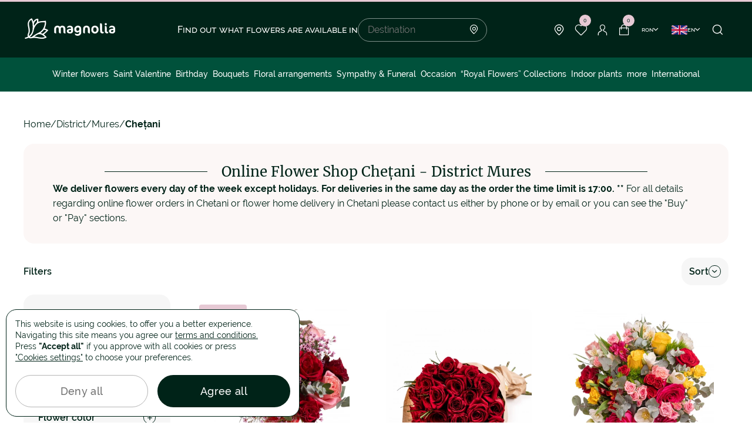

--- FILE ---
content_type: text/html; charset=UTF-8
request_url: https://www.magnolia.ro/eng/judet/florarie-online-mures-25/flori-online-chetani-12794/?page/5
body_size: 15499
content:
<!doctype html>
<html lang="en">
    <head>
        
        <script>
            window.reCaptchaIsActive = true;
            window.reCaptchaSiteKey = "6LfazV8lAAAAAPTz1SGGvmdbykMrPJPUJ1Lh-HNq";
            window.isGoogleAnalytics = true;
        </script>
        <meta charset="utf-8">
<meta name="viewport" content="width=device-width, initial-scale=1, maximum-scale=1, user-scalable=no, shrink-to-fit=no">
<meta name="csrf_token" content="knwxQymS4xtPPXAFszSfF7oU0sWvHL3afT4Ul4JL">

        <link rel="alternate" hreflang="ro" href="https://www.magnolia.ro/judet/florarie-online-mures-25/flori-online-chetani-12794/?page%2F5=">
            <link rel="alternate" hreflang="x-default" href="https://www.magnolia.ro/judet/florarie-online-mures-25/flori-online-chetani-12794/?page%2F5=">
        <link rel="alternate" hreflang="en" href="https://www.magnolia.ro/eng/judet/florarie-online-mures-25/flori-online-chetani-12794/?page%2F5=">
    

<meta property="og:type" content="website">
<meta property="og:url" content="https://www.magnolia.ro/eng/judet/florarie-online-mures-25/flori-online-chetani-12794/">


<meta property="og:title" content="Online Flower ShopChețani. Flower Delivery Anywhere in Chețani"/>


<meta property="og:image" content="https://www.magnolia.ro/storage/app/resources/resize/500_0_0_0_auto/img_59fe3071ccdc620c03a1d79883900cbe.jpg"/>
<meta property="og:image:alt" content="Chețani">
<meta property="og:site_name" content="Magnolia.ro"/>


<meta property="og:description" content="Comanda flori online cu livrare in orice zi a saptamanii! Cel mai prompt serviciu de livrare flori. Garantam livrarea in Chețani, in 2-4 ore."/>

<link rel="icon" href="https://www.magnolia.ro/themes/magnolia/assets/dist/img/fav-icon.png">
<link rel="icon" href="https://www.magnolia.ro/themes/magnolia/assets/dist/img/fav-icon.png" type="image/svg+xml">
<link rel="apple-touch-icon" href="https://www.magnolia.ro/themes/magnolia/assets/dist/img/fav-icon.png">

    <link href="https://www.magnolia.ro/eng/judet/florarie-online-mures-25/flori-online-chetani-12794/" rel="canonical"/>
    <link rel="next" href="https://www.magnolia.ro/eng/judet/florarie-online-mures-25/flori-online-chetani-12794?page%2F5=">

<link rel="stylesheet" href="/themes/magnolia/assets/dist/production/css/app.min.css?id=a3e9bd2e237a588e0b160ee9d05668ca">

        <title>Online Flower ShopChețani. Flower Delivery Anywhere in Chețani</title>
<meta name="description" content="Comanda flori online cu livrare in orice zi a saptamanii! Cel mai prompt serviciu de livrare flori. Garantam livrarea in Chețani, in 2-4 ore.">
<meta name="keywords" content="magnolia.ro,flori online Chețani,florarie online Chețani,livrare flori Chețani,comanda flori,livrare flori,Chețani">        <script type="text/javascript">window.$crisp=[];window.CRISP_WEBSITE_ID="12c842bc-ef4f-458e-8c64-58f170209bab";(function(){d=document;s=d.createElement("script");s.src="https://client.crisp.chat/l.js";s.async=1;d.getElementsByTagName("head")[0].appendChild(s);})();</script>
    </head>
    <body>
        <div id="loader-line" class="hide"></div>
        
        <header>
    
    <div class="container">
        <div class="header-block">
                            <button class="menu-toggle"><span></span></button>
            
            <div class="header-logo">
                <a
                                            href="https://www.magnolia.ro/eng"
                                    >
                    <svg width="158" height="49">
                        <use xlink:href="https://www.magnolia.ro/themes/magnolia/assets/dist/img/svg-lib.svg#logo" />
                    </svg>
                </a>
            </div>

                                                <div class="search-block">
    <h4 class="search-title">Find out what flowers are available in</h4>
    <div class="search-form">
        <input
            type="text"
            id="localitySearch"
            name="locality_search"
            placeholder="Destination"
        />
        <i class="icon-point"></i>

        <div class="locality-search-result-wrapper"></div>    </div>
</div>                
                <div class="header-nav-links">
                                            <div class="locality-button">
                            <span class="nav-link">
                                <i class="icon-point"></i>
                            </span>

                            <div class="locality-menu">
                                <p>Here is the list of cities in Romania with home flower delivery!</p>

                                <ul>
                                    <li><a href="https://www.magnolia.ro/eng/judet/florarie-online-bucuresti-38/flori-online-bucuresti-2715/">Bucuresti</a></li>
                                    <li><a href="https://www.magnolia.ro/eng/judet/florarie-online-cluj-12/flori-online-clujnapoca-5587/">Cluj</a></li>
                                    <li><a href="https://www.magnolia.ro/eng/judet/florarie-online-arad-2/flori-online-arad-9499/">Arad</a></li>
                                    <li><a href="https://www.magnolia.ro/eng/judet/florarie-online-bacau-4/flori-online-bacau-391/">Bacau</a></li>
                                    <li><a href="https://www.magnolia.ro/eng/judet/florarie-online-maramures-23/flori-online-baia-mare-11296/">Baia Mare</a></li>
                                    <li><a href="https://www.magnolia.ro/eng/judet/florarie-online-bistritanasaud-6/flori-online-bistrita-1165/">Bistrita</a></li>
                                    <li><a href="https://www.magnolia.ro/eng/judet/florarie-online-braila-9/flori-online-braila-2716/">Braila</a></li>
                                    <li><a href="https://www.magnolia.ro/eng/judet/florarie-online-brasov-8/flori-online-brasov-2550/">Brasov</a></li>
                                    <li><a href="https://www.magnolia.ro/eng/judet/florarie-online-buzau-10/flori-online-buzau-4177/">Buzau</a></li>
                                    <li><a href="https://www.magnolia.ro/eng/judet/florarie-online-constanta-13/flori-online-constanta-10849/">Constanța</a></li>
                                    <li><a href="https://www.magnolia.ro/eng/judet/florarie-online-dolj-16/flori-online-craiova-1/">Craiova</a></li>
                                    <li><a href="https://www.magnolia.ro/eng/judet/florarie-online-galati-17/flori-online-galati-10230/">Galati</a></li>
                                    <li><a href="https://www.magnolia.ro/eng/judet/florarie-online-iasi-41/flori-online-iasi-8115/">Iasi</a></li>
                                    <li><a href="https://www.magnolia.ro/eng/judet/florarie-online-bihor-5/flori-online-oradea-7657/">Oradea</a></li>
                                    <li><a href="https://www.magnolia.ro/eng/judet/florarie-online-arges-3/flori-online-pitesti-6907/">Pitesti</a></li>
                                    <li><a href="https://www.magnolia.ro/eng/judet/florarie-online-prahova-28/flori-online-ploiesti-4665/">Ploiesti</a></li>
                                    <li><a href="https://www.magnolia.ro/eng/judet/florarie-online-sibiu-31/flori-online-sibiu-13173/">Sibiu</a></li>
                                    <li><a href="https://www.magnolia.ro/eng/judet/florarie-online-suceava-42/flori-online-suceava-1788/">Suceava</a></li>
                                    <li><a href="https://www.magnolia.ro/eng/judet/florarie-online-mures-25/flori-online-targu-mures-12655/">Targu Mures</a></li>
                                    <li><a href="https://www.magnolia.ro/eng/judet/florarie-online-timis-33/flori-online-timisoara-3852/">Timisoara</a></li>
                                </ul>

                                <a href="https://www.magnolia.ro/eng/judet/" class="button-line">
                                    See all the locations
                                    <i class="icon-arrow-right"></i>
                                </a>
                            </div>
                        </div>

                        <div class="header-wishlist-wrapper">
                            
<a href="https://www.magnolia.ro/eng/wishlist/" class="nav-link favorite">
    <i class="icon-favorite"></i>
    <span class="cart-count">0</span>
</a>                        </div>

                        <a href="https://www.magnolia.ro/eng/login"
                           class="nav-link login"
                        >
                            <i class="icon-user"></i>
                        </a>

                        <div class="header-cart-wrapper">
                            
    
<a href="https://www.magnolia.ro/eng/empty-cart/" class="nav-link">
    <i class="icon-cart"></i>
    <span class="cart-count">0</span>
</a>                        </div>

                        <div class="dropdown-container currency-container">
                            <span class="button-arrow currency-button">
                                ron
                                <i class="icon-arrow-down"></i>
                            </span>

                            <div class="dropdown currency-dropdown">
                                <ul>
            <li>
            <a href=""
               class="change-currency-button active"
               data-currency-id="1"
            >
                Romanian Ron RON
            </a>
        </li>
            <li>
            <a href=""
               class="change-currency-button "
               data-currency-id="2"
            >
                Euro €
            </a>
        </li>
            <li>
            <a href=""
               class="change-currency-button "
               data-currency-id="3"
            >
                Dolar american $
            </a>
        </li>
    </ul>                            </div>
                        </div>

                        <div class="dropdown-container language-container">
                            <span class="button-arrow language-button">
                                <svg width="27" height="16">
                                    <use xlink:href="https://www.magnolia.ro/themes/magnolia/assets/dist/img/svg-lib.svg#lang-en" />
                                </svg>
                                en
                                <i class="icon-arrow-down"></i>
                            </span>

                            <div class="dropdown language-dropdown">
                                                                <ul>
            <li>
            <a class="" href="https://www.magnolia.ro/judet/florarie-online-mures-25/flori-online-chetani-12794/?page%2F5=">
                <svg width="27" height="16">
                    <use xlink:href="https://www.magnolia.ro/themes/magnolia/assets/dist/img/svg-lib.svg#lang-ro" />
                </svg>
                Romana
            </a>
        </li>
            <li>
            <a class="active" href="https://www.magnolia.ro/eng/judet/florarie-online-mures-25/flori-online-chetani-12794/?page%2F5=">
                <svg width="27" height="16">
                    <use xlink:href="https://www.magnolia.ro/themes/magnolia/assets/dist/img/svg-lib.svg#lang-en" />
                </svg>
                English
            </a>
        </li>
    </ul>                                                            </div>
                        </div>
                    
                    <button class="nav-link search-button" onclick="window.header_search.showModal()">
                        <i class="icon-search"></i>
                    </button>
                </div>
                    </div>
    </div>
</header>

    <nav class="header-nav ">
                    <div class="nav-links-mobile">
                <div class="links-item">
                    <input type="checkbox" id="language-button" name="language-button"/>
                    <label for="language-button">
                    <span>
                        <svg width="27" height="16">
                            <use xlink:href="https://www.magnolia.ro/themes/magnolia/assets/dist/img/svg-lib.svg#lang-en" />
                        </svg>
                        en
                    </span>
                        <i class="icon-plus-sm"></i>
                        <i class="icon-minus-sm"></i>
                    </label>
                    <ul class="language-block">
                                                <ul>
            <li>
            <a class="" href="https://www.magnolia.ro/judet/florarie-online-mures-25/flori-online-chetani-12794/?page%2F5=">
                <svg width="27" height="16">
                    <use xlink:href="https://www.magnolia.ro/themes/magnolia/assets/dist/img/svg-lib.svg#lang-ro" />
                </svg>
                Romana
            </a>
        </li>
            <li>
            <a class="active" href="https://www.magnolia.ro/eng/judet/florarie-online-mures-25/flori-online-chetani-12794/?page%2F5=">
                <svg width="27" height="16">
                    <use xlink:href="https://www.magnolia.ro/themes/magnolia/assets/dist/img/svg-lib.svg#lang-en" />
                </svg>
                English
            </a>
        </li>
    </ul>                                            </ul>
                </div>

                <div class="links-item">
                    <input type="checkbox" id="currency-button" name="currency-button"/>
                    <label for="currency-button">
                        <span>ron</span>
                            <i class="icon-plus-sm"></i>
                            <i class="icon-minus-sm"></i>
                        </label>
                    <ul>
            <li>
            <a href=""
               class="change-currency-button active"
               data-currency-id="1"
            >
                Romanian Ron RON
            </a>
        </li>
            <li>
            <a href=""
               class="change-currency-button "
               data-currency-id="2"
            >
                Euro €
            </a>
        </li>
            <li>
            <a href=""
               class="change-currency-button "
               data-currency-id="3"
            >
                Dolar american $
            </a>
        </li>
    </ul>                </div>
            </div>
        
                    
<ul class="nav-category">
                                                    <li>
                    <a
                        href="https://www.magnolia.ro/eng/winter-flowers/"
                        
                    >
                        Winter flowers
                    </a>
                </li>
                                                                        <li>
                    <a
                        href="https://www.magnolia.ro/eng/valentine-s-day/"
                        
                    >
                        Saint Valentine
                    </a>
                </li>
                                                                                                                        <li>
                                            <a
                            href="https://www.magnolia.ro/eng/birthday/"
                            
                        >
                            Birthday
                        </a>
                                        <button class="sub-menu-button" data-submenu="sub-menu-2">
                        <i class="icon-arrow-right-mob"></i>
                    </button>

                                            <div class="sub-menu" id="sub-menu-2">
                            <div class="sub-menu-container">
                                    <div class="sub-menu-general">
        <ul>
                                                <li>
                        <a
                            href="https://www.magnolia.ro/eng/benefits/"
                            
                        >
                                                            <i class="icon-star"></i>
                                                        Benefits
                        </a>
                    </li>
                                                                <li>
                        <a
                            href="/buchet-custom-1964.html"
                            
                        >
                                                            <i class="icon-flower"></i>
                                                        Customize bouquet!
                        </a>
                    </li>
                                                                <li>
                        <a
                            href="https://www.magnolia.ro/eng/magnolia-flower-shops/"
                            
                        >
                                                            <i class="icon-point"></i>
                                                        Flower shops
                        </a>
                    </li>
                                                                <li>
                        <a
                            href="/blog/"
                            
                        >
                                                            <i class="icon-dialog-empty"></i>
                                                        Blog
                        </a>
                    </li>
                                                                <li>
                        <a
                            href="https://www.magnolia.ro/eng/contact/"
                            
                        >
                                                            <i class="icon-mail"></i>
                                                        Contact
                        </a>
                    </li>
                                    </ul>
    </div>

                                <div class="sub-menu-col">
                                    <ul>
                                        <li class="sub-menu-title">
                                            <button class="sub-menu-button-close" data-submenu="sub-menu-2">
                                                <i class="icon-arrow-right-mob"></i>
                                            </button>
                                            <span>Birthday</span>
                                        </li>

                                                                                                                                    <li>
                                                    <a
                                                        href="https://www.magnolia.ro/eng/birthday/for-mom/"
                                                        
                                                    >
                                                        For Mom
                                                    </a>
                                                </li>
                                                                                                                                                                                <li>
                                                    <a
                                                        href="https://www.magnolia.ro/eng/birthday/for-girlfriend/"
                                                        
                                                    >
                                                        For Girlfriend
                                                    </a>
                                                </li>
                                                                                                                                                                                <li>
                                                    <a
                                                        href="https://www.magnolia.ro/eng/birthday/for-wife/"
                                                        
                                                    >
                                                        For Wife
                                                    </a>
                                                </li>
                                                                                                                                                                                <li>
                                                    <a
                                                        href="https://www.magnolia.ro/eng/birthday/for-grandma-/"
                                                        
                                                    >
                                                        For Grandma
                                                    </a>
                                                </li>
                                                                                                                                                                                <li>
                                                    <a
                                                        href="https://www.magnolia.ro/eng/birthday/for-friends/"
                                                        
                                                    >
                                                        For Friends
                                                    </a>
                                                </li>
                                                                                                                                                                                <li>
                                                    <a
                                                        href="https://www.magnolia.ro/eng/birthday/for-men/"
                                                        
                                                    >
                                                        For Men
                                                    </a>
                                                </li>
                                                                                                                        </ul>
                                </div>

                                
                                                                    
                                                                        
                                    
                                                                                                                    
                                        <div class="sub-menu-product-item">
                                            <a class="product-link"
                                               href="https://www.magnolia.ro/eng/love-serenade-pink-rose-bouquet-7881.html">
                                                <div class="product-image">
                                                                                                            <picture>
                                                            <source
                                                                srcset="https://www.magnolia.ro/storage/app/uploads/public/68b/6d8/bb7/thumb_463633_300_0_0_0_auto.webp"
                                                                type="image/webp"
                                                            >
                                                            <img
                                                                src="https://www.magnolia.ro/storage/app/uploads/public/68b/6d8/bb7/thumb_463633_300_0_0_0_auto.jpg"
                                                                loading="lazy"
                                                                alt="&quot;Whisper of Beauty&quot; pink roses and hydrangea bouquet"
                                                                title="&quot;Whisper of Beauty&quot; pink roses and hydrangea bouquet"
                                                            />
                                                        </picture>
                                                                                                    </div>
                                                <p class="product-name">&quot;Whisper of Beauty&quot; pink roses and hydrangea bouquet</p>
                                                <p class="product-price price">
                                                    <strong>
                                                        269 RON
                                                                                                                    - 369 RON
                                                                                                            </strong>
                                                                                                    </p>
                                            </a>
                                        </div>
                                                                                                </div>
                        </div>
                                    </li>
                                                                                                                        <li>
                                            <a
                            href="https://www.magnolia.ro/eng/bouquets/"
                            
                        >
                            Bouquets
                        </a>
                                        <button class="sub-menu-button" data-submenu="sub-menu-3">
                        <i class="icon-arrow-right-mob"></i>
                    </button>

                                            <div class="sub-menu" id="sub-menu-3">
                            <div class="sub-menu-container">
                                    <div class="sub-menu-general">
        <ul>
                                                <li>
                        <a
                            href="https://www.magnolia.ro/eng/benefits/"
                            
                        >
                                                            <i class="icon-star"></i>
                                                        Benefits
                        </a>
                    </li>
                                                                <li>
                        <a
                            href="/buchet-custom-1964.html"
                            
                        >
                                                            <i class="icon-flower"></i>
                                                        Customize bouquet!
                        </a>
                    </li>
                                                                <li>
                        <a
                            href="https://www.magnolia.ro/eng/magnolia-flower-shops/"
                            
                        >
                                                            <i class="icon-point"></i>
                                                        Flower shops
                        </a>
                    </li>
                                                                <li>
                        <a
                            href="/blog/"
                            
                        >
                                                            <i class="icon-dialog-empty"></i>
                                                        Blog
                        </a>
                    </li>
                                                                <li>
                        <a
                            href="https://www.magnolia.ro/eng/contact/"
                            
                        >
                                                            <i class="icon-mail"></i>
                                                        Contact
                        </a>
                    </li>
                                    </ul>
    </div>

                                <div class="sub-menu-col">
                                    <ul>
                                        <li class="sub-menu-title">
                                            <button class="sub-menu-button-close" data-submenu="sub-menu-3">
                                                <i class="icon-arrow-right-mob"></i>
                                            </button>
                                            <span>Bouquets</span>
                                        </li>

                                                                                                                                    <li>
                                                    <a
                                                        href="https://www.magnolia.ro/eng/bouquets/roses/"
                                                        
                                                    >
                                                        Roses
                                                    </a>
                                                </li>
                                                                                                                                                                                <li>
                                                    <a
                                                        href="https://www.magnolia.ro/eng/bouquets/red-roses/"
                                                        
                                                    >
                                                        Red Roses
                                                    </a>
                                                </li>
                                                                                                                                                                                <li>
                                                    <a
                                                        href="https://www.magnolia.ro/eng/bouquets/white-roses/"
                                                        
                                                    >
                                                        White Roses
                                                    </a>
                                                </li>
                                                                                                                                                                                <li>
                                                    <a
                                                        href="https://www.magnolia.ro/eng/bouquets/pink-roses/"
                                                        
                                                    >
                                                        Pink Roses
                                                    </a>
                                                </li>
                                                                                                                                                                                <li>
                                                    <a
                                                        href="https://www.magnolia.ro/eng/bouquets/blue-roses/"
                                                        
                                                    >
                                                        Blue Roses
                                                    </a>
                                                </li>
                                                                                                                                                                                <li>
                                                    <a
                                                        href="https://www.magnolia.ro/eng/bouquets/101-rose-bouquets/"
                                                        
                                                    >
                                                        101 Rose Bouquets
                                                    </a>
                                                </li>
                                                                                                                                                                                <li>
                                                    <a
                                                        href="https://www.magnolia.ro/eng/bouquets/hydrangea-bouquets/"
                                                        
                                                    >
                                                        Hydrangea bouquets
                                                    </a>
                                                </li>
                                                                                                                                                                                <li>
                                                    <a
                                                        href="https://www.magnolia.ro/eng/bouquets/freesias-bouquets/"
                                                        
                                                    >
                                                        Freesias bouquets
                                                    </a>
                                                </li>
                                                                                                                                                                                <li>
                                                    <a
                                                        href="https://www.magnolia.ro/eng/bouquets/tulips/"
                                                        
                                                    >
                                                        Tulips bouquets
                                                    </a>
                                                </li>
                                                                                                                                                                                <li>
                                                    <a
                                                        href="https://www.magnolia.ro/eng/bouquets/irises-bouquets/"
                                                        
                                                    >
                                                        Irises bouquets
                                                    </a>
                                                </li>
                                                                                                                                                                                <li>
                                                    <a
                                                        href="https://www.magnolia.ro/eng/bouquets/lilies-bouquets/"
                                                        
                                                    >
                                                        Lilies bouquets
                                                    </a>
                                                </li>
                                                                                                                                                                                <li>
                                                    <a
                                                        href="https://www.magnolia.ro/eng/bouquets/gerbera-bouquets/"
                                                        
                                                    >
                                                        Gerbera bouquets
                                                    </a>
                                                </li>
                                                                                                                                                                                <li>
                                                    <a
                                                        href="https://www.magnolia.ro/eng/bouquets/mixed-cut-flowers/"
                                                        
                                                    >
                                                        Mixed cut flowers
                                                    </a>
                                                </li>
                                                                                                                        </ul>
                                </div>

                                
                                                                    
                                                                        
                                    
                                                                                                                    
                                        <div class="sub-menu-product-item">
                                            <a class="product-link"
                                               href="https://www.magnolia.ro/eng/red-passion-bouquet-5936.html">
                                                <div class="product-image">
                                                                                                            <picture>
                                                            <source
                                                                srcset="https://www.magnolia.ro/storage/app/uploads/public/681/9b6/0c8/thumb_223656_300_0_0_0_auto.webp"
                                                                type="image/webp"
                                                            >
                                                            <img
                                                                src="https://www.magnolia.ro/storage/app/uploads/public/681/9b6/0c8/thumb_223656_300_0_0_0_auto.jpg"
                                                                loading="lazy"
                                                                alt="”Red Passion” bouquet"
                                                                title="”Red Passion” bouquet"
                                                            />
                                                        </picture>
                                                                                                    </div>
                                                <p class="product-name">”Red Passion” bouquet</p>
                                                <p class="product-price price">
                                                    <strong>
                                                        349 RON
                                                                                                                    - 529 RON
                                                                                                            </strong>
                                                                                                    </p>
                                            </a>
                                        </div>
                                                                                                </div>
                        </div>
                                    </li>
                                                                                                                        <li>
                                            <a
                            href="https://www.magnolia.ro/eng/basket-arrangements/"
                            
                        >
                            Floral arrangements
                        </a>
                                        <button class="sub-menu-button" data-submenu="sub-menu-4">
                        <i class="icon-arrow-right-mob"></i>
                    </button>

                                            <div class="sub-menu" id="sub-menu-4">
                            <div class="sub-menu-container">
                                    <div class="sub-menu-general">
        <ul>
                                                <li>
                        <a
                            href="https://www.magnolia.ro/eng/benefits/"
                            
                        >
                                                            <i class="icon-star"></i>
                                                        Benefits
                        </a>
                    </li>
                                                                <li>
                        <a
                            href="/buchet-custom-1964.html"
                            
                        >
                                                            <i class="icon-flower"></i>
                                                        Customize bouquet!
                        </a>
                    </li>
                                                                <li>
                        <a
                            href="https://www.magnolia.ro/eng/magnolia-flower-shops/"
                            
                        >
                                                            <i class="icon-point"></i>
                                                        Flower shops
                        </a>
                    </li>
                                                                <li>
                        <a
                            href="/blog/"
                            
                        >
                                                            <i class="icon-dialog-empty"></i>
                                                        Blog
                        </a>
                    </li>
                                                                <li>
                        <a
                            href="https://www.magnolia.ro/eng/contact/"
                            
                        >
                                                            <i class="icon-mail"></i>
                                                        Contact
                        </a>
                    </li>
                                    </ul>
    </div>

                                <div class="sub-menu-col">
                                    <ul>
                                        <li class="sub-menu-title">
                                            <button class="sub-menu-button-close" data-submenu="sub-menu-4">
                                                <i class="icon-arrow-right-mob"></i>
                                            </button>
                                            <span>Floral arrangements</span>
                                        </li>

                                                                                                                                    <li>
                                                    <a
                                                        href="https://www.magnolia.ro/eng/basket-arrangements/floral-arrangements-in-boxes/"
                                                        
                                                    >
                                                        Floral arrangements in boxes
                                                    </a>
                                                </li>
                                                                                                                                                                                <li>
                                                    <a
                                                        href="https://www.magnolia.ro/eng/basket-arrangements/red-roses-floral-arrangements/"
                                                        
                                                    >
                                                        Red Roses Floral Arrangements
                                                    </a>
                                                </li>
                                                                                                                                                                                <li>
                                                    <a
                                                        href="https://www.magnolia.ro/eng/basket-arrangements/baske/"
                                                        
                                                    >
                                                        Basket arrangements
                                                    </a>
                                                </li>
                                                                                                                                                                                <li>
                                                    <a
                                                        href="https://www.magnolia.ro/eng/basket-arrangements/romantic-arrangements/"
                                                        
                                                    >
                                                        Romantic arrangements
                                                    </a>
                                                </li>
                                                                                                                                                                                <li>
                                                    <a
                                                        href="https://www.magnolia.ro/eng/basket-arrangements/arrangements-with-beverages/"
                                                        
                                                    >
                                                        Arrangements with beverages
                                                    </a>
                                                </li>
                                                                                                                        </ul>
                                </div>

                                
                                                                    
                                                                        
                                    
                                                                                                                    
                                        <div class="sub-menu-product-item">
                                            <a class="product-link"
                                               href="https://www.magnolia.ro/eng/pure-elegance-arrangement-with-white-roses-6158.html">
                                                <div class="product-image">
                                                                                                            <picture>
                                                            <source
                                                                srcset="https://www.magnolia.ro/storage/app/uploads/public/691/6f9/033/thumb_464012_300_0_0_0_auto.webp"
                                                                type="image/webp"
                                                            >
                                                            <img
                                                                src="https://www.magnolia.ro/storage/app/uploads/public/691/6f9/033/thumb_464012_300_0_0_0_auto.jpg"
                                                                loading="lazy"
                                                                alt="”Pure Elegance” arrangement with white roses"
                                                                title="”Pure Elegance” arrangement with white roses"
                                                            />
                                                        </picture>
                                                                                                    </div>
                                                <p class="product-name">”Pure Elegance” arrangement with white roses</p>
                                                <p class="product-price price">
                                                    <strong>
                                                        299 RON
                                                                                                                    - 399 RON
                                                                                                            </strong>
                                                                                                    </p>
                                            </a>
                                        </div>
                                                                                                </div>
                        </div>
                                    </li>
                                                                                                                        <li>
                                            <a
                            href="https://www.magnolia.ro/eng/sympathy-funeral/"
                            
                        >
                            Sympathy &amp; Funeral
                        </a>
                                        <button class="sub-menu-button" data-submenu="sub-menu-5">
                        <i class="icon-arrow-right-mob"></i>
                    </button>

                                            <div class="sub-menu" id="sub-menu-5">
                            <div class="sub-menu-container">
                                    <div class="sub-menu-general">
        <ul>
                                                <li>
                        <a
                            href="https://www.magnolia.ro/eng/benefits/"
                            
                        >
                                                            <i class="icon-star"></i>
                                                        Benefits
                        </a>
                    </li>
                                                                <li>
                        <a
                            href="/buchet-custom-1964.html"
                            
                        >
                                                            <i class="icon-flower"></i>
                                                        Customize bouquet!
                        </a>
                    </li>
                                                                <li>
                        <a
                            href="https://www.magnolia.ro/eng/magnolia-flower-shops/"
                            
                        >
                                                            <i class="icon-point"></i>
                                                        Flower shops
                        </a>
                    </li>
                                                                <li>
                        <a
                            href="/blog/"
                            
                        >
                                                            <i class="icon-dialog-empty"></i>
                                                        Blog
                        </a>
                    </li>
                                                                <li>
                        <a
                            href="https://www.magnolia.ro/eng/contact/"
                            
                        >
                                                            <i class="icon-mail"></i>
                                                        Contact
                        </a>
                    </li>
                                    </ul>
    </div>

                                <div class="sub-menu-col">
                                    <ul>
                                        <li class="sub-menu-title">
                                            <button class="sub-menu-button-close" data-submenu="sub-menu-5">
                                                <i class="icon-arrow-right-mob"></i>
                                            </button>
                                            <span>Sympathy &amp; Funeral</span>
                                        </li>

                                                                                                                                    <li>
                                                    <a
                                                        href="https://www.magnolia.ro/eng/sympathy-funeral/funeral-wreaths/"
                                                        
                                                    >
                                                        Funeral wreaths
                                                    </a>
                                                </li>
                                                                                                                                                                                <li>
                                                    <a
                                                        href="https://www.magnolia.ro/eng/sympathy-funeral/funeral-garlands/"
                                                        
                                                    >
                                                        Funeral garlands
                                                    </a>
                                                </li>
                                                                                                                                                                                <li>
                                                    <a
                                                        href="https://www.magnolia.ro/eng/sympathy-funeral/funeral-arrangements/"
                                                        
                                                    >
                                                        Funeral arrangements
                                                    </a>
                                                </li>
                                                                                                                                                                                <li>
                                                    <a
                                                        href="https://www.magnolia.ro/eng/sympathy-funeral/funeral/"
                                                        
                                                    >
                                                        Funeral bouquets
                                                    </a>
                                                </li>
                                                                                                                                                                                <li>
                                                    <a
                                                        href="https://www.magnolia.ro/eng/sympathy-funeral/all-saints-flowers/"
                                                        
                                                    >
                                                        All Saints
                                                    </a>
                                                </li>
                                                                                                                        </ul>
                                </div>

                                
                                                                    
                                                                        
                                    
                                                                                                                    
                                        <div class="sub-menu-product-item">
                                            <a class="product-link"
                                               href="https://www.magnolia.ro/eng/cruce-funerara-cu-trandafiri-orhidee-si-eustoma">
                                                <div class="product-image">
                                                                                                            <picture>
                                                            <source
                                                                srcset="https://www.magnolia.ro/storage/app/uploads/public/689/c81/bf3/thumb_463458_300_0_0_0_auto.webp"
                                                                type="image/webp"
                                                            >
                                                            <img
                                                                src="https://www.magnolia.ro/storage/app/uploads/public/689/c81/bf3/thumb_463458_300_0_0_0_auto.jpg"
                                                                loading="lazy"
                                                                alt="Cruce funerara cu trandafiri, orhidee si eustoma"
                                                                title="Cruce-funerara-cu-trandafiri-orhidee-si-eustoma"
                                                            />
                                                        </picture>
                                                                                                    </div>
                                                <p class="product-name">Funeral cross with roses, orchids and eustoma</p>
                                                <p class="product-price price">
                                                    <strong>
                                                        489 RON
                                                                                                            </strong>
                                                                                                    </p>
                                            </a>
                                        </div>
                                                                                                </div>
                        </div>
                                    </li>
                                                                                                                        <li>
                                            <a
                            href="https://www.magnolia.ro/eng/occasion/"
                            
                        >
                            Occasion
                        </a>
                                        <button class="sub-menu-button" data-submenu="sub-menu-6">
                        <i class="icon-arrow-right-mob"></i>
                    </button>

                                            <div class="sub-menu" id="sub-menu-6">
                            <div class="sub-menu-container">
                                    <div class="sub-menu-general">
        <ul>
                                                <li>
                        <a
                            href="https://www.magnolia.ro/eng/benefits/"
                            
                        >
                                                            <i class="icon-star"></i>
                                                        Benefits
                        </a>
                    </li>
                                                                <li>
                        <a
                            href="/buchet-custom-1964.html"
                            
                        >
                                                            <i class="icon-flower"></i>
                                                        Customize bouquet!
                        </a>
                    </li>
                                                                <li>
                        <a
                            href="https://www.magnolia.ro/eng/magnolia-flower-shops/"
                            
                        >
                                                            <i class="icon-point"></i>
                                                        Flower shops
                        </a>
                    </li>
                                                                <li>
                        <a
                            href="/blog/"
                            
                        >
                                                            <i class="icon-dialog-empty"></i>
                                                        Blog
                        </a>
                    </li>
                                                                <li>
                        <a
                            href="https://www.magnolia.ro/eng/contact/"
                            
                        >
                                                            <i class="icon-mail"></i>
                                                        Contact
                        </a>
                    </li>
                                    </ul>
    </div>

                                <div class="sub-menu-col">
                                    <ul>
                                        <li class="sub-menu-title">
                                            <button class="sub-menu-button-close" data-submenu="sub-menu-6">
                                                <i class="icon-arrow-right-mob"></i>
                                            </button>
                                            <span>Occasion</span>
                                        </li>

                                                                                                                                    <li>
                                                    <a
                                                        href="https://www.magnolia.ro/eng/occasion/love-romance/"
                                                        
                                                    >
                                                        Love &amp; Romance
                                                    </a>
                                                </li>
                                                                                                                                                                                <li>
                                                    <a
                                                        href="https://www.magnolia.ro/eng/occasion/anniversary/"
                                                        
                                                    >
                                                        Anniversary
                                                    </a>
                                                </li>
                                                                                                                                                                                <li>
                                                    <a
                                                        href="https://www.magnolia.ro/eng/occasion/name-day/"
                                                        
                                                    >
                                                        Name Day
                                                    </a>
                                                </li>
                                                                                                                                                                                <li>
                                                    <a
                                                        href="https://www.magnolia.ro/eng/occasion/marry-me-flowers/"
                                                        
                                                    >
                                                        Marry Me flowers
                                                    </a>
                                                </li>
                                                                                                                                                                                <li>
                                                    <a
                                                        href="https://www.magnolia.ro/eng/occasion/new-born-and-baptism-flowers/"
                                                        
                                                    >
                                                        New born and baptism flowers
                                                    </a>
                                                </li>
                                                                                                                                                                                <li>
                                                    <a
                                                        href="https://www.magnolia.ro/eng/occasion/wedding-anniversary/"
                                                        
                                                    >
                                                        Wedding anniversary
                                                    </a>
                                                </li>
                                                                                                                                                                                <li>
                                                    <a
                                                        href="https://www.magnolia.ro/eng/occasion/just-because/"
                                                        
                                                    >
                                                        Just because
                                                    </a>
                                                </li>
                                                                                                                        </ul>
                                </div>

                                
                                                                    
                                                                        
                                    
                                                                                                                    
                                        <div class="sub-menu-product-item">
                                            <a class="product-link"
                                               href="https://www.magnolia.ro/eng/pink-flower-arrangement-8684.html">
                                                <div class="product-image">
                                                                                                            <picture>
                                                            <source
                                                                srcset="https://www.magnolia.ro/storage/app/uploads/public/681/9b9/188/thumb_231727_300_0_0_0_auto.webp"
                                                                type="image/webp"
                                                            >
                                                            <img
                                                                src="https://www.magnolia.ro/storage/app/uploads/public/681/9b9/188/thumb_231727_300_0_0_0_auto.jpg"
                                                                loading="lazy"
                                                                alt="Pink Flower Arrangement"
                                                                title="Pink Flower Arrangement"
                                                            />
                                                        </picture>
                                                                                                    </div>
                                                <p class="product-name">Pink Flower Arrangement</p>
                                                <p class="product-price price">
                                                    <strong>
                                                        259 RON
                                                                                                                    - 329 RON
                                                                                                            </strong>
                                                                                                    </p>
                                            </a>
                                        </div>
                                                                                                </div>
                        </div>
                                    </li>
                                                                                                                        <li>
                                            <a
                            href="https://www.magnolia.ro/eng/royal-flowers-collections/"
                            
                        >
                            “Royal Flowers” Collections
                        </a>
                                        <button class="sub-menu-button" data-submenu="sub-menu-7">
                        <i class="icon-arrow-right-mob"></i>
                    </button>

                                            <div class="sub-menu" id="sub-menu-7">
                            <div class="sub-menu-container">
                                    <div class="sub-menu-general">
        <ul>
                                                <li>
                        <a
                            href="https://www.magnolia.ro/eng/benefits/"
                            
                        >
                                                            <i class="icon-star"></i>
                                                        Benefits
                        </a>
                    </li>
                                                                <li>
                        <a
                            href="/buchet-custom-1964.html"
                            
                        >
                                                            <i class="icon-flower"></i>
                                                        Customize bouquet!
                        </a>
                    </li>
                                                                <li>
                        <a
                            href="https://www.magnolia.ro/eng/magnolia-flower-shops/"
                            
                        >
                                                            <i class="icon-point"></i>
                                                        Flower shops
                        </a>
                    </li>
                                                                <li>
                        <a
                            href="/blog/"
                            
                        >
                                                            <i class="icon-dialog-empty"></i>
                                                        Blog
                        </a>
                    </li>
                                                                <li>
                        <a
                            href="https://www.magnolia.ro/eng/contact/"
                            
                        >
                                                            <i class="icon-mail"></i>
                                                        Contact
                        </a>
                    </li>
                                    </ul>
    </div>

                                <div class="sub-menu-col">
                                    <ul>
                                        <li class="sub-menu-title">
                                            <button class="sub-menu-button-close" data-submenu="sub-menu-7">
                                                <i class="icon-arrow-right-mob"></i>
                                            </button>
                                            <span>“Royal Flowers” Collections</span>
                                        </li>

                                                                                                                                    <li>
                                                    <a
                                                        href="https://www.magnolia.ro/eng/royal-flowers-collections/luxury-flowers/"
                                                        
                                                    >
                                                        Luxury flowers
                                                    </a>
                                                </li>
                                                                                                                                                                                <li>
                                                    <a
                                                        href="https://www.magnolia.ro/eng/royal-flowers-collections/art-unique-collection/"
                                                        
                                                    >
                                                        Art Unique Collection
                                                    </a>
                                                </li>
                                                                                                                        </ul>
                                </div>

                                
                                                                    
                                                                        
                                    
                                                                                                                    
                                        <div class="sub-menu-product-item">
                                            <a class="product-link"
                                               href="https://www.magnolia.ro/eng/101-red-roses-bouquet-603.html">
                                                <div class="product-image">
                                                                                                            <picture>
                                                            <source
                                                                srcset="https://www.magnolia.ro/storage/app/uploads/public/681/9b0/7a8/thumb_210028_300_0_0_0_auto.webp"
                                                                type="image/webp"
                                                            >
                                                            <img
                                                                src="https://www.magnolia.ro/storage/app/uploads/public/681/9b0/7a8/thumb_210028_300_0_0_0_auto.jpg"
                                                                loading="lazy"
                                                                alt="101 Red Roses Bouquet"
                                                                title="101 Red Roses Bouquet"
                                                            />
                                                        </picture>
                                                                                                    </div>
                                                <p class="product-name">101 Red Roses Bouquet</p>
                                                <p class="product-price price">
                                                    <strong>
                                                        1799 RON
                                                                                                            </strong>
                                                                                                    </p>
                                            </a>
                                        </div>
                                                                                                </div>
                        </div>
                                    </li>
                                                                                                                        <li>
                                            <a
                            href="https://www.magnolia.ro/eng/indoor-plants/"
                            
                        >
                            Indoor plants
                        </a>
                                        <button class="sub-menu-button" data-submenu="sub-menu-8">
                        <i class="icon-arrow-right-mob"></i>
                    </button>

                                            <div class="sub-menu" id="sub-menu-8">
                            <div class="sub-menu-container">
                                    <div class="sub-menu-general">
        <ul>
                                                <li>
                        <a
                            href="https://www.magnolia.ro/eng/benefits/"
                            
                        >
                                                            <i class="icon-star"></i>
                                                        Benefits
                        </a>
                    </li>
                                                                <li>
                        <a
                            href="/buchet-custom-1964.html"
                            
                        >
                                                            <i class="icon-flower"></i>
                                                        Customize bouquet!
                        </a>
                    </li>
                                                                <li>
                        <a
                            href="https://www.magnolia.ro/eng/magnolia-flower-shops/"
                            
                        >
                                                            <i class="icon-point"></i>
                                                        Flower shops
                        </a>
                    </li>
                                                                <li>
                        <a
                            href="/blog/"
                            
                        >
                                                            <i class="icon-dialog-empty"></i>
                                                        Blog
                        </a>
                    </li>
                                                                <li>
                        <a
                            href="https://www.magnolia.ro/eng/contact/"
                            
                        >
                                                            <i class="icon-mail"></i>
                                                        Contact
                        </a>
                    </li>
                                    </ul>
    </div>

                                <div class="sub-menu-col">
                                    <ul>
                                        <li class="sub-menu-title">
                                            <button class="sub-menu-button-close" data-submenu="sub-menu-8">
                                                <i class="icon-arrow-right-mob"></i>
                                            </button>
                                            <span>Indoor plants</span>
                                        </li>

                                                                                                                                    <li>
                                                    <a
                                                        href="https://www.magnolia.ro/eng/indoor-plants/indoor-bonsai/"
                                                        
                                                    >
                                                        Bonsai
                                                    </a>
                                                </li>
                                                                                                                                                                                <li>
                                                    <a
                                                        href="https://www.magnolia.ro/eng/indoor-plants/phalaenopsis-orchid/"
                                                        
                                                    >
                                                        Phalaenopsis Orchid
                                                    </a>
                                                </li>
                                                                                                                                                                                <li>
                                                    <a
                                                        href="https://www.magnolia.ro/eng/indoor-plants/decorative-with-flowers/"
                                                        
                                                    >
                                                        Decorative with flowers
                                                    </a>
                                                </li>
                                                                                                                                                                                <li>
                                                    <a
                                                        href="https://www.magnolia.ro/eng/indoor-plants/decorative-plants-with-leaves/"
                                                        
                                                    >
                                                        Decorative plants with leaves
                                                    </a>
                                                </li>
                                                                                                                        </ul>
                                </div>

                                
                                                                    
                                                                        
                                    
                                                                                                                    
                                        <div class="sub-menu-product-item">
                                            <a class="product-link"
                                               href="https://www.magnolia.ro/eng/phalaenopsis-orchid-arrangement-5253.html">
                                                <div class="product-image">
                                                                                                            <picture>
                                                            <source
                                                                srcset="https://www.magnolia.ro/storage/app/uploads/public/681/9b5/5a2/thumb_221802_300_0_0_0_auto.webp"
                                                                type="image/webp"
                                                            >
                                                            <img
                                                                src="https://www.magnolia.ro/storage/app/uploads/public/681/9b5/5a2/thumb_221802_300_0_0_0_auto.jpg"
                                                                loading="lazy"
                                                                alt="Phalaenopsis orchid arrangement"
                                                                title="Phalaenopsis orchid arrangement"
                                                            />
                                                        </picture>
                                                                                                    </div>
                                                <p class="product-name">Phalaenopsis orchid arrangement</p>
                                                <p class="product-price price">
                                                    <strong>
                                                        229 RON
                                                                                                                    - 629 RON
                                                                                                            </strong>
                                                                                                    </p>
                                            </a>
                                        </div>
                                                                                                </div>
                        </div>
                                    </li>
                                                                                                                        <li>
                                            <span>more</span>
                                        <button class="sub-menu-button" data-submenu="sub-menu-9">
                        <i class="icon-arrow-right-mob"></i>
                    </button>

                                            <div class="sub-menu more" id="sub-menu-9">
                            <div class="sub-menu-container">
                                <div class="sub-menu-col">
                                    <ul>
                                        <li class="sub-menu-title">
                                            <button class="sub-menu-button-close" data-submenu="sub-menu-9">
                                                <i class="icon-arrow-right-mob"></i>
                                            </button>
                                            <span>more</span>
                                        </li>

                                                                                                                                                                                <li>
                                                    <a
                                                        href="https://www.magnolia.ro/eng/for-business-partners/"
                                                        
                                                    >
                                                    Corporate Flowers
                                                    </a>

                                                                                                    </li>
                                                                                                                                                                                                                            <li>
                                                    <a
                                                        href="https://www.magnolia.ro/eng/preserved-roses/"
                                                        
                                                    >
                                                    Preserved Roses
                                                    </a>

                                                                                                    </li>
                                                                                                                        </ul>
                                </div>
                            </div>
                        </div>
                                    </li>
                                                                        <li>
                    <a
                        href="https://www.magnolia.ro/eng/international/international-flower-bouquets/"
                        
                    >
                        International
                    </a>
                </li>
                        </ul>

<div class="nav-general-mobile">
        <div class="sub-menu-general">
        <ul>
                                                <li>
                        <a
                            href="https://www.magnolia.ro/eng/benefits/"
                            
                        >
                                                            <i class="icon-star"></i>
                                                        Benefits
                        </a>
                    </li>
                                                                <li>
                        <a
                            href="/buchet-custom-1964.html"
                            
                        >
                                                            <i class="icon-flower"></i>
                                                        Customize bouquet!
                        </a>
                    </li>
                                                                <li>
                        <a
                            href="https://www.magnolia.ro/eng/magnolia-flower-shops/"
                            
                        >
                                                            <i class="icon-point"></i>
                                                        Flower shops
                        </a>
                    </li>
                                                                <li>
                        <a
                            href="/blog/"
                            
                        >
                                                            <i class="icon-dialog-empty"></i>
                                                        Blog
                        </a>
                    </li>
                                                                <li>
                        <a
                            href="https://www.magnolia.ro/eng/contact/"
                            
                        >
                                                            <i class="icon-mail"></i>
                                                        Contact
                        </a>
                    </li>
                                    </ul>
    </div>
</div>        
                    <div class="locality-menu">
                <p>
                    <i class="icon-point"></i>
                    Cities:
                </p>

                <ul>
                    <li><a href="https://www.magnolia.ro/eng/judet/florarie-online-bucuresti-38/flori-online-bucuresti-2715/">Bucuresti</a></li>
                    <li><a href="https://www.magnolia.ro/eng/judet/florarie-online-cluj-12/flori-online-clujnapoca-5587/">Cluj</a></li>
                    <li><a href="https://www.magnolia.ro/eng/judet/florarie-online-arad-2/flori-online-arad-9499/">Arad</a></li>
                    <li><a href="https://www.magnolia.ro/eng/judet/florarie-online-bacau-4/flori-online-bacau-391/">Bacau</a></li>
                    <li><a href="https://www.magnolia.ro/eng/judet/florarie-online-maramures-23/flori-online-baia-mare-11296/">Baia Mare</a></li>
                    <li><a href="https://www.magnolia.ro/eng/judet/florarie-online-bistritanasaud-6/flori-online-bistrita-1165/">Bistrita</a></li>
                    <li><a href="https://www.magnolia.ro/eng/judet/florarie-online-braila-9/flori-online-braila-2716/">Braila</a></li>
                    <li><a href="https://www.magnolia.ro/eng/judet/florarie-online-brasov-8/flori-online-brasov-2550/">Brasov</a></li>
                    <li><a href="https://www.magnolia.ro/eng/judet/florarie-online-buzau-10/flori-online-buzau-4177/">Buzau</a></li>
                    <li><a href="https://www.magnolia.ro/eng/judet/florarie-online-constanta-13/flori-online-constanta-10849/">Constanța</a></li>
                    <li><a href="https://www.magnolia.ro/eng/judet/florarie-online-dolj-16/flori-online-craiova-1/">Craiova</a></li>
                    <li><a href="https://www.magnolia.ro/eng/judet/florarie-online-galati-17/flori-online-galati-10230/">Galati</a></li>
                    <li><a href="https://www.magnolia.ro/eng/judet/florarie-online-iasi-41/flori-online-iasi-8115/">Iasi</a></li>
                    <li><a href="https://www.magnolia.ro/eng/judet/florarie-online-bihor-5/flori-online-oradea-7657/">Oradea</a></li>
                    <li><a href="https://www.magnolia.ro/eng/judet/florarie-online-arges-3/flori-online-pitesti-6907/">Pitesti</a></li>
                    <li><a href="https://www.magnolia.ro/eng/judet/florarie-online-prahova-28/flori-online-ploiesti-4665/">Ploiesti</a></li>
                    <li><a href="https://www.magnolia.ro/eng/judet/florarie-online-sibiu-31/flori-online-sibiu-13173/">Sibiu</a></li>
                    <li><a href="https://www.magnolia.ro/eng/judet/florarie-online-suceava-42/flori-online-suceava-1788/">Suceava</a></li>
                    <li><a href="https://www.magnolia.ro/eng/judet/florarie-online-mures-25/flori-online-targu-mures-12655/">Targu Mures</a></li>
                    <li><a href="https://www.magnolia.ro/eng/judet/florarie-online-timis-33/flori-online-timisoara-3852/">Timisoara</a></li>
                </ul>

                <a href="https://www.magnolia.ro/eng/judet/" class="button-line">
                    See all the locations
                    <i class="icon-arrow-right"></i>
                </a>
            </div>
            </nav>
            <dialog id="header_search" class="modal modal-search">
    <div class="loader"></div>
    <div class="dialog-content">
        <div class="modal-container">
            <div class="sticky-close">
                <button type="button" class="modal-close icon-dark" onclick="window.header_search.close()">
                    <i class="icon-close-sm"></i>
                </button>
            </div>

            <div class="search-form-input">
                <input
                    type="text"
                    id="productSearch"
                    name="product_search"
                    placeholder="Search in site"
                    data-url="https://www.magnolia.ro/eng/cautare/?search="
                    autofocus
                />
            </div>
            <div class="product-search-result-wrapper"></div>
        </div>
    </div>
</dialog>    
    <div class="mobile-search">
        <div class="search-block">
    <h4 class="search-title">Find out what flowers are available in</h4>
    <div class="search-form">
        <input
            type="text"
            id="localitySearch"
            name="locality_search"
            placeholder="Destination"
        />
        <i class="icon-point"></i>

        <div class="locality-search-result-wrapper"></div>    </div>
</div>    </div>
        

<main class="location-page">
    <div class="breadcrumbs-container">
        <div class="container">
            <div class="breadcrumbs-block">
    <ul itemscope itemtype="https://schema.org/BreadcrumbList">
                    <li itemprop="itemListElement" itemscope itemtype="https://schema.org/ListItem">
                                    <a href="https://www.magnolia.ro/eng" title="Home" itemprop="item">
                        <span itemprop="name">Home</span>
                    </a>
                                <meta itemprop="position" content="1" />
            </li>
                    <li itemprop="itemListElement" itemscope itemtype="https://schema.org/ListItem">
                                    <a href="https://www.magnolia.ro/eng/judet/" title="District" itemprop="item">
                        <span itemprop="name">District</span>
                    </a>
                                <meta itemprop="position" content="2" />
            </li>
                    <li itemprop="itemListElement" itemscope itemtype="https://schema.org/ListItem">
                                    <a href="https://www.magnolia.ro/eng/judet/florarie-online-mures-25/" title="Mures" itemprop="item">
                        <span itemprop="name">Mures</span>
                    </a>
                                <meta itemprop="position" content="3" />
            </li>
                    <li itemprop="itemListElement" itemscope itemtype="https://schema.org/ListItem">
                                    <span itemprop="item">
                        <span itemprop="name">Chețani</span>
                    </span>
                                <meta itemprop="position" content="4" />
            </li>
            </ul>
</div>        </div>
    </div>

    <div class="products-header-block">
        <div class="container">
            <div class="products-header">
                <h1 class="products-header-title">
                    <span>Online Flower Shop Chețani - District Mures</span>
                </h1>
                <div class="products-description">
                    <div class="line-clamp" id="products-description">
                        <p><strong>We deliver flowers every day of the week except holidays. For deliveries in the same day as the order the time limit is 17:00. ** </strong> For all details regarding online flower orders in Chetani or flower home delivery in Chetani please contact us either by phone or by email or you can see the "Buy" or "Pay" sections.</p>
                    </div>
                    <button id="show-btn" class="hidden button-line" type="button">See all</button>
                    <button id="hide-btn" class="hidden button-line" type="button">Close</button>
                </div>
            </div>
        </div>
    </div>

    <div class="products-menu-block" id="products-menu-block">
        <div class="container">
            <p class="filter-title">Filters</p>
            <button type="button" class="filter-button">
                <i class="icon-filter"></i>
                Filters
            </button>
            <button type="button" class="sorting-button">
    <i class="icon-sort"></i>
    Sort
    <i class="icon-arrow-down-sm"></i>
</button>

<div class="sort-dropdown-list">
    <div class="sort-dropdown-title">
        <button type="button" class="close-sort-modal icon-dark">
            <i class="icon-close-sm"></i>
        </button>
        <p>Sort</p>
    </div>
    <ul>
                    <li>
                <button
                    data-sorting="new-desc"
                    class="product-sorting-button filter-part active"
                >
                    Sort by best sellers
                </button>
            </li>
                    <li>
                <button
                    data-sorting="rating-desc"
                    class="product-sorting-button filter-part "
                >
                    Sort by the most rated
                </button>
            </li>
                    <li>
                <button
                    data-sorting="alphabet-asc"
                    class="product-sorting-button filter-part "
                >
                    Sort by ascending alphabetical order
                </button>
            </li>
                    <li>
                <button
                    data-sorting="alphabet-desc"
                    class="product-sorting-button filter-part "
                >
                    Sort by descending alphabetical order
                </button>
            </li>
                    <li>
                <button
                    data-sorting="price-asc"
                    class="product-sorting-button filter-part "
                >
                    Sort by ascending price
                </button>
            </li>
                    <li>
                <button
                    data-sorting="price-desc"
                    class="product-sorting-button filter-part "
                >
                    Sort by descending price
                </button>
            </li>
            </ul>
</div>        </div>
    </div>

    <div class="products-main-block">
        <div class="container">
            <div class="left-block">
                <div class="filter">
    <form id="productFilterForm">
        <div class="reset-product-filter-button-wrapper">
                    </div>

        <div class="selected-filters-wrapper">
                    </div>

        
        <div id="filter">
            <div class="filter-title">
                <button type="button" class="close-filter-modal icon-dark">
                    <i class="icon-close-sm"></i>
                </button>
                <p>Filters</p>
            </div>

            
                            <div class="filter-item tab-container ">
                    <h4 class="filter-item-title data-tab-toggle">
                        Price
                        <span>
                            <i class="icon-plus-sm"></i>
                            <i class="icon-minus-sm"></i>
                        </span>
                    </h4>
                    <div class="tab-content">
                        <div>
                            <ul>
                                                                    <li>
                                        <input
                                            type="checkbox"
                                            id="filterPrice-100-200"
                                            value="100-200"
                                            name="prices"
                                            class="filter-part filter-value-checkbox"
                                                                                    />
                                        <label for="filterPrice-100-200">100-200 RON</label>
                                    </li>
                                    
                                                                                                        <li>
                                        <input
                                            type="checkbox"
                                            id="filterPrice-200-300"
                                            value="200-300"
                                            name="prices"
                                            class="filter-part filter-value-checkbox"
                                                                                    />
                                        <label for="filterPrice-200-300">200-300 RON</label>
                                    </li>
                                    
                                                                                                        <li>
                                        <input
                                            type="checkbox"
                                            id="filterPrice-300-500"
                                            value="300-500"
                                            name="prices"
                                            class="filter-part filter-value-checkbox"
                                                                                    />
                                        <label for="filterPrice-300-500">300-500 RON</label>
                                    </li>
                                    
                                                                                                        <li>
                                        <input
                                            type="checkbox"
                                            id="filterPrice-500-700"
                                            value="500-700"
                                            name="prices"
                                            class="filter-part filter-value-checkbox"
                                                                                    />
                                        <label for="filterPrice-500-700">500-700 RON</label>
                                    </li>
                                                                            <li class="filter-item-more" onclick="this.className='hidden'">
                                            View all options
                                            <i class="icon-arrow-down-sm"></i>
                                        </li>
                                    
                                                                                                        <li>
                                        <input
                                            type="checkbox"
                                            id="filterPrice-700-"
                                            value="700-"
                                            name="prices"
                                            class="filter-part filter-value-checkbox"
                                                                                    />
                                        <label for="filterPrice-700-">Over 700 RON</label>
                                    </li>
                                    
                                                                            <li class="filter-item-collapse">
                                            Close options
                                            <i class="icon-arrow-down-sm"></i>
                                        </li>
                                                                                                </ul>
                        </div>
                    </div>
                </div>
            
                                                <div
                        class="filter-item tab-container ">
                        <h4 class="filter-item-title data-tab-toggle">
                            Types of flowers
                            <span>
                                <i class="icon-plus-sm"></i>
                                <i class="icon-minus-sm"></i>
                            </span>
                        </h4>
                        <div class="tab-content">
                            <div>
                                <ul>
                                                                            <li>
                                            <input
                                                type="checkbox"
                                                class="filter-part filter-value-checkbox"
                                                id="filterProperty-alstroemeria"
                                                name="flowers"
                                                value="alstroemeria"
                                                                                            />
                                            <label
                                                for="filterProperty-alstroemeria">Alstroemeria</label>
                                        </li>
                                        
                                                                                                                    <li>
                                            <input
                                                type="checkbox"
                                                class="filter-part filter-value-checkbox"
                                                id="filterProperty-garofite"
                                                name="flowers"
                                                value="garofite"
                                                                                            />
                                            <label
                                                for="filterProperty-garofite">Carnations</label>
                                        </li>
                                        
                                                                                                                    <li>
                                            <input
                                                type="checkbox"
                                                class="filter-part filter-value-checkbox"
                                                id="filterProperty-crizanteme"
                                                name="flowers"
                                                value="crizanteme"
                                                                                            />
                                            <label
                                                for="filterProperty-crizanteme">Chrysanthemums</label>
                                        </li>
                                        
                                                                                                                    <li>
                                            <input
                                                type="checkbox"
                                                class="filter-part filter-value-checkbox"
                                                id="filterProperty-gossypium"
                                                name="flowers"
                                                value="gossypium"
                                                                                            />
                                            <label
                                                for="filterProperty-gossypium">Cotton</label>
                                        </li>
                                                                                    <li class="filter-item-more" onclick="this.className='hidden'">
                                                View all options
                                                <i class="icon-arrow-down-sm"></i>
                                            </li>
                                        
                                                                                                                    <li>
                                            <input
                                                type="checkbox"
                                                class="filter-part filter-value-checkbox"
                                                id="filterProperty-brad"
                                                name="flowers"
                                                value="brad"
                                                                                            />
                                            <label
                                                for="filterProperty-brad">Fir</label>
                                        </li>
                                        
                                                                                                                    <li>
                                            <input
                                                type="checkbox"
                                                class="filter-part filter-value-checkbox"
                                                id="filterProperty-frezii"
                                                name="flowers"
                                                value="frezii"
                                                                                            />
                                            <label
                                                for="filterProperty-frezii">Freesias</label>
                                        </li>
                                        
                                                                                                                    <li>
                                            <input
                                                type="checkbox"
                                                class="filter-part filter-value-checkbox"
                                                id="filterProperty-gerbera"
                                                name="flowers"
                                                value="gerbera"
                                                                                            />
                                            <label
                                                for="filterProperty-gerbera">Gerbera</label>
                                        </li>
                                        
                                                                                                                    <li>
                                            <input
                                                type="checkbox"
                                                class="filter-part filter-value-checkbox"
                                                id="filterProperty-hortensii"
                                                name="flowers"
                                                value="hortensii"
                                                                                            />
                                            <label
                                                for="filterProperty-hortensii">Hydrangeas</label>
                                        </li>
                                        
                                                                                                                    <li>
                                            <input
                                                type="checkbox"
                                                class="filter-part filter-value-checkbox"
                                                id="filterProperty-hypericum"
                                                name="flowers"
                                                value="hypericum"
                                                                                            />
                                            <label
                                                for="filterProperty-hypericum">Hypericum</label>
                                        </li>
                                        
                                                                                                                    <li>
                                            <input
                                                type="checkbox"
                                                class="filter-part filter-value-checkbox"
                                                id="filterProperty-ilex"
                                                name="flowers"
                                                value="ilex"
                                                                                            />
                                            <label
                                                for="filterProperty-ilex">Ilex</label>
                                        </li>
                                        
                                                                                                                    <li>
                                            <input
                                                type="checkbox"
                                                class="filter-part filter-value-checkbox"
                                                id="filterProperty-irisi"
                                                name="flowers"
                                                value="irisi"
                                                                                            />
                                            <label
                                                for="filterProperty-irisi">Irises</label>
                                        </li>
                                        
                                                                                                                    <li>
                                            <input
                                                type="checkbox"
                                                class="filter-part filter-value-checkbox"
                                                id="filterProperty-leucadendron"
                                                name="flowers"
                                                value="leucadendron"
                                                                                            />
                                            <label
                                                for="filterProperty-leucadendron">Leucadendron</label>
                                        </li>
                                        
                                                                                                                    <li>
                                            <input
                                                type="checkbox"
                                                class="filter-part filter-value-checkbox"
                                                id="filterProperty-leucospermum"
                                                name="flowers"
                                                value="leucospermum"
                                                                                            />
                                            <label
                                                for="filterProperty-leucospermum">Leucospermum</label>
                                        </li>
                                        
                                                                                                                    <li>
                                            <input
                                                type="checkbox"
                                                class="filter-part filter-value-checkbox"
                                                id="filterProperty-eustoma"
                                                name="flowers"
                                                value="eustoma"
                                                                                            />
                                            <label
                                                for="filterProperty-eustoma">Lisianthus</label>
                                        </li>
                                        
                                                                                                                    <li>
                                            <input
                                                type="checkbox"
                                                class="filter-part filter-value-checkbox"
                                                id="filterProperty-orhidee"
                                                name="flowers"
                                                value="orhidee"
                                                                                            />
                                            <label
                                                for="filterProperty-orhidee">Orchid</label>
                                        </li>
                                        
                                                                                                                    <li>
                                            <input
                                                type="checkbox"
                                                class="filter-part filter-value-checkbox"
                                                id="filterProperty-crini-imperiali"
                                                name="flowers"
                                                value="crini-imperiali"
                                                                                            />
                                            <label
                                                for="filterProperty-crini-imperiali">Oriental Lilies</label>
                                        </li>
                                        
                                                                                                                    <li>
                                            <input
                                                type="checkbox"
                                                class="filter-part filter-value-checkbox"
                                                id="filterProperty-protea"
                                                name="flowers"
                                                value="protea"
                                                                                            />
                                            <label
                                                for="filterProperty-protea">Protea</label>
                                        </li>
                                        
                                                                                                                    <li>
                                            <input
                                                type="checkbox"
                                                class="filter-part filter-value-checkbox"
                                                id="filterProperty-trandafiri"
                                                name="flowers"
                                                value="trandafiri"
                                                                                            />
                                            <label
                                                for="filterProperty-trandafiri">Roses</label>
                                        </li>
                                        
                                                                                                                    <li>
                                            <input
                                                type="checkbox"
                                                class="filter-part filter-value-checkbox"
                                                id="filterProperty-lalele"
                                                name="flowers"
                                                value="lalele"
                                                                                            />
                                            <label
                                                for="filterProperty-lalele">Tulips</label>
                                        </li>
                                        
                                                                                                                    <li>
                                            <input
                                                type="checkbox"
                                                class="filter-part filter-value-checkbox"
                                                id="filterProperty-chamelaucium"
                                                name="flowers"
                                                value="chamelaucium"
                                                                                            />
                                            <label
                                                for="filterProperty-chamelaucium">Waxflower</label>
                                        </li>
                                        
                                                                                    <li class="filter-item-collapse">
                                                Close options
                                                <i class="icon-arrow-down-sm"></i>
                                            </li>
                                                                                                            </ul>
                            </div>
                        </div>
                    </div>
                                                                <div
                        class="filter-item tab-container ">
                        <h4 class="filter-item-title data-tab-toggle">
                            Flower color
                            <span>
                                <i class="icon-plus-sm"></i>
                                <i class="icon-minus-sm"></i>
                            </span>
                        </h4>
                        <div class="tab-content">
                            <div>
                                <ul>
                                                                            <li>
                                            <input
                                                type="checkbox"
                                                class="filter-part filter-value-checkbox"
                                                id="filterProperty-albastru"
                                                name="color"
                                                value="albastru"
                                                                                            />
                                            <label
                                                for="filterProperty-albastru">Blue</label>
                                        </li>
                                        
                                                                                                                    <li>
                                            <input
                                                type="checkbox"
                                                class="filter-part filter-value-checkbox"
                                                id="filterProperty-visiniu"
                                                name="color"
                                                value="visiniu"
                                                                                            />
                                            <label
                                                for="filterProperty-visiniu">Burgundy</label>
                                        </li>
                                        
                                                                                                                    <li>
                                            <input
                                                type="checkbox"
                                                class="filter-part filter-value-checkbox"
                                                id="filterProperty-crem"
                                                name="color"
                                                value="crem"
                                                                                            />
                                            <label
                                                for="filterProperty-crem">Cream</label>
                                        </li>
                                        
                                                                                                                    <li>
                                            <input
                                                type="checkbox"
                                                class="filter-part filter-value-checkbox"
                                                id="filterProperty-verde"
                                                name="color"
                                                value="verde"
                                                                                            />
                                            <label
                                                for="filterProperty-verde">Green</label>
                                        </li>
                                                                                    <li class="filter-item-more" onclick="this.className='hidden'">
                                                View all options
                                                <i class="icon-arrow-down-sm"></i>
                                            </li>
                                        
                                                                                                                    <li>
                                            <input
                                                type="checkbox"
                                                class="filter-part filter-value-checkbox"
                                                id="filterProperty-mixt"
                                                name="color"
                                                value="mixt"
                                                                                            />
                                            <label
                                                for="filterProperty-mixt">Mixt</label>
                                        </li>
                                        
                                                                                                                    <li>
                                            <input
                                                type="checkbox"
                                                class="filter-part filter-value-checkbox"
                                                id="filterProperty-multicolor"
                                                name="color"
                                                value="multicolor"
                                                                                            />
                                            <label
                                                for="filterProperty-multicolor">Multicolor</label>
                                        </li>
                                        
                                                                                                                    <li>
                                            <input
                                                type="checkbox"
                                                class="filter-part filter-value-checkbox"
                                                id="filterProperty-orange"
                                                name="color"
                                                value="orange"
                                                                                            />
                                            <label
                                                for="filterProperty-orange">Orange</label>
                                        </li>
                                        
                                                                                                                    <li>
                                            <input
                                                type="checkbox"
                                                class="filter-part filter-value-checkbox"
                                                id="filterProperty-roz"
                                                name="color"
                                                value="roz"
                                                                                            />
                                            <label
                                                for="filterProperty-roz">Pink</label>
                                        </li>
                                        
                                                                                                                    <li>
                                            <input
                                                type="checkbox"
                                                class="filter-part filter-value-checkbox"
                                                id="filterProperty-mov"
                                                name="color"
                                                value="mov"
                                                                                            />
                                            <label
                                                for="filterProperty-mov">Purple</label>
                                        </li>
                                        
                                                                                                                    <li>
                                            <input
                                                type="checkbox"
                                                class="filter-part filter-value-checkbox"
                                                id="filterProperty-rosu"
                                                name="color"
                                                value="rosu"
                                                                                            />
                                            <label
                                                for="filterProperty-rosu">Red</label>
                                        </li>
                                        
                                                                                                                    <li>
                                            <input
                                                type="checkbox"
                                                class="filter-part filter-value-checkbox"
                                                id="filterProperty-alb"
                                                name="color"
                                                value="alb"
                                                                                            />
                                            <label
                                                for="filterProperty-alb">White</label>
                                        </li>
                                        
                                                                                                                    <li>
                                            <input
                                                type="checkbox"
                                                class="filter-part filter-value-checkbox"
                                                id="filterProperty-galben"
                                                name="color"
                                                value="galben"
                                                                                            />
                                            <label
                                                for="filterProperty-galben">Yellow</label>
                                        </li>
                                        
                                                                                    <li class="filter-item-collapse">
                                                Close options
                                                <i class="icon-arrow-down-sm"></i>
                                            </li>
                                                                                                            </ul>
                            </div>
                        </div>
                    </div>
                                                                <div
                        class="filter-item tab-container ">
                        <h4 class="filter-item-title data-tab-toggle">
                            Product type
                            <span>
                                <i class="icon-plus-sm"></i>
                                <i class="icon-minus-sm"></i>
                            </span>
                        </h4>
                        <div class="tab-content">
                            <div>
                                <ul>
                                                                            <li>
                                            <input
                                                type="checkbox"
                                                class="filter-part filter-value-checkbox"
                                                id="filterProperty-aranjamente"
                                                name="product_type"
                                                value="aranjamente"
                                                                                            />
                                            <label
                                                for="filterProperty-aranjamente">Floral arrangements</label>
                                        </li>
                                        
                                                                                                                    <li>
                                            <input
                                                type="checkbox"
                                                class="filter-part filter-value-checkbox"
                                                id="filterProperty-buchete"
                                                name="product_type"
                                                value="buchete"
                                                                                            />
                                            <label
                                                for="filterProperty-buchete">Floral bouquets</label>
                                        </li>
                                        
                                                                                                                    <li>
                                            <input
                                                type="checkbox"
                                                class="filter-part filter-value-checkbox"
                                                id="filterProperty-funerar"
                                                name="product_type"
                                                value="funerar"
                                                                                            />
                                            <label
                                                for="filterProperty-funerar">Funeral</label>
                                        </li>
                                        
                                                                                                                    <li>
                                            <input
                                                type="checkbox"
                                                class="filter-part filter-value-checkbox"
                                                id="filterProperty-plante"
                                                name="product_type"
                                                value="plante"
                                                                                            />
                                            <label
                                                for="filterProperty-plante">Plants</label>
                                        </li>
                                        
                                                                                                            </ul>
                            </div>
                        </div>
                    </div>
                            
        </div>
    </form>
</div>            </div>

            <div class="left-extra-block">
                
                <div class="text-extra-block">
                    Order flowers online with home delivery in Chețani and they will reach the destination in 2-4 hours after payment confirmation.
                </div>
            </div>

            <div class="products-block products-wrapper">
                    <div class="products-container">
                    


    
    
                    

<div class="product-item">
            <button
            data-product-id="578"
            class="product-button-wishlist "
        >
            <i class="icon-favorite"></i>
            <i class="icon-favorite-full"></i>
        </button>
    
    <a
        class="product-link click-on-product"
        href="https://www.magnolia.ro/eng/red-and-white-roses-bouquet-1300.html"
        data-offer-id="1299"
    >
        <div class="product-image">
                            <picture>
                    <source
                        srcset="https://www.magnolia.ro/storage/app/uploads/public/696/dd7/1a1/thumb_464334_400_0_0_0_auto.webp"
                        type="image/webp"
                    >
                    <img
                        src="https://www.magnolia.ro/storage/app/uploads/public/696/dd7/1a1/thumb_464334_400_0_0_0_auto.jpg"
                        loading="lazy"
                        alt="Buchet cu trandafiri rosii si roz varianta premium"
                        title="Buchet-cu-trandafiri-rosii-si-roz-varianta-premium.jpg"
                    />
                </picture>
                    </div>

        <h2 class="product-name">„Natural Beauty” pink and red rose bouquet</h2>

        <p class="product-price price">
            <span>
                224 RON
                                    - 320 RON
                            </span>
                            <del>279 RON
                                            - 399 RON
                                    </del>
                    </p>

        <p class="button-default">
            Order now
        </p>

                    <div class="product-icon">
                                                        <p class="pink">Promo</p>
                            </div>
            </a>
</div>

                    


    
    
                    

<div class="product-item">
            <button
            data-product-id="1770"
            class="product-button-wishlist "
        >
            <i class="icon-favorite"></i>
            <i class="icon-favorite-full"></i>
        </button>
    
    <a
        class="product-link click-on-product"
        href="https://www.magnolia.ro/eng/red-passion-bouquet-5936.html"
        data-offer-id="5935"
    >
        <div class="product-image">
                            <picture>
                    <source
                        srcset="https://www.magnolia.ro/storage/app/uploads/public/681/9b6/0c8/thumb_223656_400_0_0_0_auto.webp"
                        type="image/webp"
                    >
                    <img
                        src="https://www.magnolia.ro/storage/app/uploads/public/681/9b6/0c8/thumb_223656_400_0_0_0_auto.jpg"
                        loading="lazy"
                        alt="”Red Passion” bouquet"
                        title="”Red Passion” bouquet"
                    />
                </picture>
                    </div>

        <h2 class="product-name">”Red Passion” bouquet</h2>

        <p class="product-price price">
            <span>
                349 RON
                                    - 529 RON
                            </span>
                    </p>

        <p class="button-default">
            Order now
        </p>

                    <div class="product-icon">
                            </div>
            </a>
</div>

                    


    
    
                    

<div class="product-item">
            <button
            data-product-id="913"
            class="product-button-wishlist "
        >
            <i class="icon-favorite"></i>
            <i class="icon-favorite-full"></i>
        </button>
    
    <a
        class="product-link click-on-product"
        href="https://www.magnolia.ro/eng/spring-colorburst-2021.html"
        data-offer-id="2020"
    >
        <div class="product-image">
                            <picture>
                    <source
                        srcset="https://www.magnolia.ro/storage/app/uploads/public/681/9b2/96c/thumb_215031_400_0_0_0_auto.webp"
                        type="image/webp"
                    >
                    <img
                        src="https://www.magnolia.ro/storage/app/uploads/public/681/9b2/96c/thumb_215031_400_0_0_0_auto.jpg"
                        loading="lazy"
                        alt="Spring Colorburst"
                        title="Spring Colorburst"
                    />
                </picture>
                    </div>

        <h2 class="product-name">Spring Colorburst</h2>

        <p class="product-price price">
            <span>
                349 RON
                                    - 569 RON
                            </span>
                    </p>

        <p class="button-default">
            Order now
        </p>

                    <div class="product-icon">
                            </div>
            </a>
</div>

                    


    
    
                    

<div class="product-item">
            <button
            data-product-id="324"
            class="product-button-wishlist "
        >
            <i class="icon-favorite"></i>
            <i class="icon-favorite-full"></i>
        </button>
    
    <a
        class="product-link click-on-product"
        href="https://www.magnolia.ro/eng/classic-bouquet-with-pink-and-white-roses-768.html"
        data-offer-id="767"
    >
        <div class="product-image">
                            <picture>
                    <source
                        srcset="https://www.magnolia.ro/storage/app/uploads/public/681/9b0/b9a/thumb_210608_400_0_0_0_auto.webp"
                        type="image/webp"
                    >
                    <img
                        src="https://www.magnolia.ro/storage/app/uploads/public/681/9b0/b9a/thumb_210608_400_0_0_0_auto.jpg"
                        loading="lazy"
                        alt="Classic bouquet with pink and white roses"
                        title="Classic bouquet with pink and white roses"
                    />
                </picture>
                    </div>

        <h2 class="product-name">Classic bouquet with pink and white roses</h2>

        <p class="product-price price">
            <span>
                239 RON
                                    - 349 RON
                            </span>
                    </p>

        <p class="button-default">
            Order now
        </p>

                    <div class="product-icon">
                            </div>
            </a>
</div>

                    


    
    
                    

<div class="product-item">
            <button
            data-product-id="2158"
            class="product-button-wishlist "
        >
            <i class="icon-favorite"></i>
            <i class="icon-favorite-full"></i>
        </button>
    
    <a
        class="product-link click-on-product"
        href="https://www.magnolia.ro/eng/pretty-lady-tulip-bouquet-7807.html"
        data-offer-id="7806"
    >
        <div class="product-image">
                            <picture>
                    <source
                        srcset="https://www.magnolia.ro/storage/app/uploads/public/685/2df/62a/thumb_235127_400_0_0_0_auto.webp"
                        type="image/webp"
                    >
                    <img
                        src="https://www.magnolia.ro/storage/app/uploads/public/685/2df/62a/thumb_235127_400_0_0_0_auto.jpg"
                        loading="lazy"
                        alt="&quot;Pretty Lady&quot; tulip bouquet "
                        title="&quot;Pretty Lady&quot; tulip bouquet "
                    />
                </picture>
                    </div>

        <h2 class="product-name">"Pretty Lady" tulip bouquet </h2>

        <p class="product-price price">
            <span>
                349 RON
                                    - 589 RON
                            </span>
                    </p>

        <p class="button-default">
            Order now
        </p>

                    <div class="product-icon">
                            </div>
            </a>
</div>

                    


    
    
                    

<div class="product-item">
            <button
            data-product-id="2120"
            class="product-button-wishlist "
        >
            <i class="icon-favorite"></i>
            <i class="icon-favorite-full"></i>
        </button>
    
    <a
        class="product-link click-on-product"
        href="https://www.magnolia.ro/eng/white-roses-bouquet-7577.html"
        data-offer-id="7576"
    >
        <div class="product-image">
                            <picture>
                    <source
                        srcset="https://www.magnolia.ro/storage/app/uploads/public/681/9b7/cc6/thumb_228351_400_0_0_0_auto.webp"
                        type="image/webp"
                    >
                    <img
                        src="https://www.magnolia.ro/storage/app/uploads/public/681/9b7/cc6/thumb_228351_400_0_0_0_auto.jpg"
                        loading="lazy"
                        alt="White roses bouquet"
                        title="White roses bouquet"
                    />
                </picture>
                    </div>

        <h2 class="product-name">White roses bouquet</h2>

        <p class="product-price price">
            <span>
                199 RON
                                    - 369 RON
                            </span>
                    </p>

        <p class="button-default">
            Order now
        </p>

                    <div class="product-icon">
                            </div>
            </a>
</div>

                    


    
    
                    

<div class="product-item">
            <button
            data-product-id="1357"
            class="product-button-wishlist "
        >
            <i class="icon-favorite"></i>
            <i class="icon-favorite-full"></i>
        </button>
    
    <a
        class="product-link click-on-product"
        href="https://www.magnolia.ro/eng/winter-bouquet-with-fir-twigs-3893.html"
        data-offer-id="3892"
    >
        <div class="product-image">
                            <picture>
                    <source
                        srcset="https://www.magnolia.ro/storage/app/uploads/public/681/9b4/3d0/thumb_218827_400_0_0_0_auto.webp"
                        type="image/webp"
                    >
                    <img
                        src="https://www.magnolia.ro/storage/app/uploads/public/681/9b4/3d0/thumb_218827_400_0_0_0_auto.jpg"
                        loading="lazy"
                        alt="Winter bouquet with fir twigs"
                        title="Winter bouquet with fir twigs"
                    />
                </picture>
                    </div>

        <h2 class="product-name">Winter bouquet with fir twigs</h2>

        <p class="product-price price">
            <span>
                339 RON
                                    - 419 RON
                            </span>
                    </p>

        <p class="button-default">
            Order now
        </p>

                    <div class="product-icon">
                            </div>
            </a>
</div>

                    


    
    
                    

<div class="product-item">
            <button
            data-product-id="2168"
            class="product-button-wishlist "
        >
            <i class="icon-favorite"></i>
            <i class="icon-favorite-full"></i>
        </button>
    
    <a
        class="product-link click-on-product"
        href="https://www.magnolia.ro/eng/spring-elixir-colorful-freesias-bouquet-7831.html"
        data-offer-id="7830"
    >
        <div class="product-image">
                            <picture>
                    <source
                        srcset="https://www.magnolia.ro/storage/app/uploads/public/681/9b8/163/thumb_229139_400_0_0_0_auto.webp"
                        type="image/webp"
                    >
                    <img
                        src="https://www.magnolia.ro/storage/app/uploads/public/681/9b8/163/thumb_229139_400_0_0_0_auto.png"
                        loading="lazy"
                        alt="&quot;Spring Elixir&quot; colorful freesias bouquet"
                        title="&quot;Spring Elixir&quot; colorful freesias bouquet"
                    />
                </picture>
                    </div>

        <h2 class="product-name">"Spring Elixir" colorful freesias bouquet</h2>

        <p class="product-price price">
            <span>
                249 RON
                                    - 379 RON
                            </span>
                    </p>

        <p class="button-default">
            Order now
        </p>

                    <div class="product-icon">
                            </div>
            </a>
</div>

                    


    
    
                    

<div class="product-item">
            <button
            data-product-id="635"
            class="product-button-wishlist "
        >
            <i class="icon-favorite"></i>
            <i class="icon-favorite-full"></i>
        </button>
    
    <a
        class="product-link click-on-product"
        href="https://www.magnolia.ro/eng/bouquet-with-red-roses-and-eucalyptus-1417.html"
        data-offer-id="1416"
    >
        <div class="product-image">
                            <picture>
                    <source
                        srcset="https://www.magnolia.ro/storage/app/uploads/public/681/9b1/b51/thumb_212843_400_0_0_0_auto.webp"
                        type="image/webp"
                    >
                    <img
                        src="https://www.magnolia.ro/storage/app/uploads/public/681/9b1/b51/thumb_212843_400_0_0_0_auto.jpg"
                        loading="lazy"
                        alt="Bouquet with red roses and eucalyptus"
                        title="Bouquet with red roses and eucalyptus"
                    />
                </picture>
                    </div>

        <h2 class="product-name">Bouquet with red roses and eucalyptus</h2>

        <p class="product-price price">
            <span>
                219 RON
                                    - 319 RON
                            </span>
                    </p>

        <p class="button-default">
            Order now
        </p>

                    <div class="product-icon">
                            </div>
            </a>
</div>

                    


    
    
                    

<div class="product-item">
            <button
            data-product-id="1391"
            class="product-button-wishlist "
        >
            <i class="icon-favorite"></i>
            <i class="icon-favorite-full"></i>
        </button>
    
    <a
        class="product-link click-on-product"
        href="https://www.magnolia.ro/eng/special-bouquet-for-winter-4074.html"
        data-offer-id="4073"
    >
        <div class="product-image">
                            <picture>
                    <source
                        srcset="https://www.magnolia.ro/storage/app/uploads/public/691/6de/156/thumb_463970_400_0_0_0_auto.webp"
                        type="image/webp"
                    >
                    <img
                        src="https://www.magnolia.ro/storage/app/uploads/public/691/6de/156/thumb_463970_400_0_0_0_auto.jpg"
                        loading="lazy"
                        alt="Special bouquet for winter"
                        title="Special bouquet for winter"
                    />
                </picture>
                    </div>

        <h2 class="product-name">Special bouquet for winter</h2>

        <p class="product-price price">
            <span>
                349 RON
                                    - 479 RON
                            </span>
                    </p>

        <p class="button-default">
            Order now
        </p>

                    <div class="product-icon">
                            </div>
            </a>
</div>

                    


    
    
                    

<div class="product-item">
            <button
            data-product-id="2185"
            class="product-button-wishlist "
        >
            <i class="icon-favorite"></i>
            <i class="icon-favorite-full"></i>
        </button>
    
    <a
        class="product-link click-on-product"
        href="https://www.magnolia.ro/eng/sweet-love-flowers-bouquet-7937.html"
        data-offer-id="7936"
    >
        <div class="product-image">
                            <picture>
                    <source
                        srcset="https://www.magnolia.ro/storage/app/uploads/public/681/9b8/378/thumb_229479_400_0_0_0_auto.webp"
                        type="image/webp"
                    >
                    <img
                        src="https://www.magnolia.ro/storage/app/uploads/public/681/9b8/378/thumb_229479_400_0_0_0_auto.jpg"
                        loading="lazy"
                        alt="&quot;Sweet Love&quot; flowers bouquet"
                        title="&quot;Sweet Love&quot; flowers bouquet"
                    />
                </picture>
                    </div>

        <h2 class="product-name">"Sweet Love" flowers bouquet</h2>

        <p class="product-price price">
            <span>
                279 RON
                                    - 449 RON
                            </span>
                    </p>

        <p class="button-default">
            Order now
        </p>

                    <div class="product-icon">
                            </div>
            </a>
</div>

                    


    
    
                    

<div class="product-item">
            <button
            data-product-id="1164"
            class="product-button-wishlist "
        >
            <i class="icon-favorite"></i>
            <i class="icon-favorite-full"></i>
        </button>
    
    <a
        class="product-link click-on-product"
        href="https://www.magnolia.ro/eng/bouquet-of-freesias-and-roses-2843.html"
        data-offer-id="2842"
    >
        <div class="product-image">
                            <picture>
                    <source
                        srcset="https://www.magnolia.ro/storage/app/uploads/public/681/9b3/4e3/thumb_216469_400_0_0_0_auto.webp"
                        type="image/webp"
                    >
                    <img
                        src="https://www.magnolia.ro/storage/app/uploads/public/681/9b3/4e3/thumb_216469_400_0_0_0_auto.jpg"
                        loading="lazy"
                        alt="Bouquet of freesias and roses"
                        title="Bouquet of freesias and roses"
                    />
                </picture>
                    </div>

        <h2 class="product-name">Bouquet of freesias and roses</h2>

        <p class="product-price price">
            <span>
                299 RON
                                    - 419 RON
                            </span>
                    </p>

        <p class="button-default">
            Order now
        </p>

                    <div class="product-icon">
                            </div>
            </a>
</div>

            </div>


                <div class="pagination">
            <a
                class="button-line product-pagination-button"
                href="https://www.magnolia.ro/eng/judet/florarie-online-mures-25/flori-online-chetani-12794/?page=2"
                data-page="2"
                data-id=""
            >
                See other 12 products
            </a>
        </div>
    
            </div>
        </div>
    </div>

    
    <div class="banner-block">
        <div class="container">
            <div class="banner-content-container">
                <a href="/eng/red-and-white-roses-bouquet-1300.html">
                    <div class="banner-image">
                        <picture>
                            <source
                                media="(max-width: 640px)"
                                srcset="https://www.magnolia.ro/storage/app/media/buchet%20promo/Promo-20-percent-bouquet-with-red-and-pink-roses-Mobile.jpg"
                                type="image/webp"
                            />
                            <source
                                media="(min-width: 641px)"
                                srcset="https://www.magnolia.ro/storage/app/media/buchet%20promo/Promo-20-percent-bouquet-with-red-and-pink-roses-Desktop.jpg"
                                type="image/webp"
                            />
                            <img
                                src="https://www.magnolia.ro/storage/app/media/buchet%20promo/Promo-20-percent-bouquet-with-red-and-pink-roses-Mobile.jpg"
                                loading="lazy"
                                alt=""
                                title=""
                            />
                        </picture>
                    </div>
                </a>
            </div>
        </div>
    </div>

    
        <div class="faq-block">
        <div class="container" itemscope itemtype="https://schema.org/FAQPage">
            <div class="faq-block-header">
                <h2 class="title-line">
                    <span>
                        Do you have a question? We have the answer
                    </span>
                </h2>
                <p>
                    Discover answers to the most common questions about this collection, ordering, and delivery — everything you need to know before choosing your favorite flowers.
                </p>
            </div>

            <div class="faq-block-content">
                                    <div class="tab-container" itemscope itemprop="mainEntity" itemtype="https://schema.org/Question">
                        <div class="faq-title icon-dark data-tab-toggle" itemprop="name">
                            <div>
                                <h3 dir="ltr">How long does flower delivery take in Chețani?</h3>
                            </div>
                            <span>
                                <i class="icon-plus-sm"></i>
                                <i class="icon-minus-sm"></i>
                            </span>
                        </div>
                        <div class="faq-answer tab-content">
                            <div itemscope itemprop="acceptedAnswer" itemtype="https://schema.org/Answer">
                                <div class="faq-answer-content" itemprop="text">
                                    <p dir="ltr">We deliver flowers in just 2–4 hours after payment confirmation. Choose one of our delivery time slots — 9:00–13:00, 13:00–17:00, or 17:00–21:00 — and our couriers will make sure your bouquet arrives fresh and on time anywhere in Chețani and nearby areas.</p>
                                </div>
                            </div>
                        </div>
                    </div>
                                    <div class="tab-container" itemscope itemprop="mainEntity" itemtype="https://schema.org/Question">
                        <div class="faq-title icon-dark data-tab-toggle" itemprop="name">
                            <div>
                                <h3>How can I contact Magnolia for assistance with an order in Chețani?</h3>
                            </div>
                            <span>
                                <i class="icon-plus-sm"></i>
                                <i class="icon-minus-sm"></i>
                            </span>
                        </div>
                        <div class="faq-answer tab-content">
                            <div itemscope itemprop="acceptedAnswer" itemtype="https://schema.org/Answer">
                                <div class="faq-answer-content" itemprop="text">
                                    <p style="text-align: justify;">You can reach our Customer Support team by email, live chat, or phone.<br> We’re available daily: Monday–Friday: 08:00–21:00, Saturday: 08:00–20:00, Sunday: 09:00–19:00</p>
                                </div>
                            </div>
                        </div>
                    </div>
                                    <div class="tab-container" itemscope itemprop="mainEntity" itemtype="https://schema.org/Question">
                        <div class="faq-title icon-dark data-tab-toggle" itemprop="name">
                            <div>
                                <h3>How can I pay for my flower order in &nbsp;Chețani?</h3>
                            </div>
                            <span>
                                <i class="icon-plus-sm"></i>
                                <i class="icon-minus-sm"></i>
                            </span>
                        </div>
                        <div class="faq-answer tab-content">
                            <div itemscope itemprop="acceptedAnswer" itemtype="https://schema.org/Answer">
                                <div class="faq-answer-content" itemprop="text">
                                    <p style="text-align: justify;">We accept multiple secure payment methods: online card payment, PayPal, bank transfer, payment order or direct payment in any Magnolia flower shop across Romania.</p>
                                </div>
                            </div>
                        </div>
                    </div>
                                    <div class="tab-container" itemscope itemprop="mainEntity" itemtype="https://schema.org/Question">
                        <div class="faq-title icon-dark data-tab-toggle" itemprop="name">
                            <div>
                                <h3>Can I add a personalized message to my flower delivery in Chețani?</h3>
                            </div>
                            <span>
                                <i class="icon-plus-sm"></i>
                                <i class="icon-minus-sm"></i>
                            </span>
                        </div>
                        <div class="faq-answer tab-content">
                            <div itemscope itemprop="acceptedAnswer" itemtype="https://schema.org/Answer">
                                <div class="faq-answer-content" itemprop="text">
                                    <p dir="ltr">Of course. Every Magnolia order includes a free handwritten greeting card. You can also record a free video message, which will be sent to the recipient via SMS right after delivery — a heartfelt touch that makes your surprise unforgettable.</p>
                                </div>
                            </div>
                        </div>
                    </div>
                                    <div class="tab-container" itemscope itemprop="mainEntity" itemtype="https://schema.org/Question">
                        <div class="faq-title icon-dark data-tab-toggle" itemprop="name">
                            <div>
                                <h3>Can I cancel or modify an order in Chețani?</h3>
                            </div>
                            <span>
                                <i class="icon-plus-sm"></i>
                                <i class="icon-minus-sm"></i>
                            </span>
                        </div>
                        <div class="faq-answer tab-content">
                            <div itemscope itemprop="acceptedAnswer" itemtype="https://schema.org/Answer">
                                <div class="faq-answer-content" itemprop="text">
                                    <p dir="ltr">Yes, as long as the bouquet hasn’t been prepared or handed over to the courier. Please contact our Customer Support team as soon as possible at +40 759 031 085 for any changes.</p>
                                </div>
                            </div>
                        </div>
                    </div>
                            </div>
        </div>
    </div>
</main>            
    <footer>
        <div class="container">
            <div class="footer">
                <div class="footer-block footer-logo-block">
                    <div class="footer-logo">
                        <a href="https://www.magnolia.ro/eng">
                            <svg width="188" height="49">
                                <use xlink:href="https://www.magnolia.ro/themes/magnolia/assets/dist/img/svg-lib.svg#logo" />
                            </svg>
                        </a>
                        <p>We deliver flowers anywhere in the world</p>
                    </div>
                </div>

                                                                                    <div class="footer-block tab-footer-container">
                            <p class="footer-title data-tab-toggle" data-mobile>
                                                                    Useful
                                                            </p>
                                                            <div class="list tab-content">
                                    <div>
                                        <ul>
                                                                                                                                                <li>
                                                                                                                    <a
                                                                href="https://www.magnolia.ro/eng/how-to-pay/"
                                                                
                                                            >
                                                                                                                                How to pay?
                                                            </a>
                                                                                                            </li>
                                                                                                                                                                                                <li>
                                                                                                                    <a
                                                                href="https://www.magnolia.ro/eng/how-to-buy/"
                                                                
                                                            >
                                                                                                                                How to buy?
                                                            </a>
                                                                                                            </li>
                                                                                                                                                                                                <li>
                                                                                                                    <a
                                                                href="https://www.magnolia.ro/eng/faq/"
                                                                
                                                            >
                                                                                                                                FAQ
                                                            </a>
                                                                                                            </li>
                                                                                                                                                                                                <li>
                                                                                                                    <a
                                                                href="https://www.magnolia.ro/eng/terms-and-conditions/"
                                                                
                                                            >
                                                                                                                                Terms and Conditions
                                                            </a>
                                                                                                            </li>
                                                                                                                                                                                                <li>
                                                                                                                    <a
                                                                href="https://www.magnolia.ro/eng/data-policy/"
                                                                
                                                            >
                                                                                                                                Data policy
                                                            </a>
                                                                                                            </li>
                                                                                                                                                                                                <li>
                                                                                                                    <button id="openModalCookePolicy"
                                                                    type="button">Cookies</button>
                                                                                                            </li>
                                                                                                                                    </ul>
                                    </div>
                                </div>
                                                    </div>
                                                                                                        <div class="footer-block tab-footer-container">
                            <p class="footer-title data-tab-toggle" data-mobile>
                                                                    About
                                                            </p>
                                                            <div class="list tab-content">
                                    <div>
                                        <ul>
                                                                                                                                                <li>
                                                                                                                    <a
                                                                href="https://www.magnolia.ro/eng/about-us/"
                                                                
                                                            >
                                                                                                                                About Us
                                                            </a>
                                                                                                            </li>
                                                                                                                                                                                                <li>
                                                                                                                    <a
                                                                href="https://www.magnolia.ro/eng/collections/"
                                                                
                                                            >
                                                                                                                                Collections
                                                            </a>
                                                                                                            </li>
                                                                                                                                                                                                <li>
                                                                                                                    <a
                                                                href="https://www.magnolia.ro/eng/magnolia-flower-shops/"
                                                                
                                                            >
                                                                                                                                Flower shops
                                                            </a>
                                                                                                            </li>
                                                                                                                                                                                                <li>
                                                                                                                    <a
                                                                href="https://www.magnolia.ro/eng/judet/"
                                                                
                                                            >
                                                                                                                                Delivery Romania
                                                            </a>
                                                                                                            </li>
                                                                                                                                                                                                <li>
                                                                                                                    <a
                                                                href="https://www.magnolia.ro/eng/trimite-flori-online-cu-livrare-gratuita/"
                                                                
                                                            >
                                                                                                                                Free delivery
                                                            </a>
                                                                                                            </li>
                                                                                                                                                                                                <li>
                                                                                                                    <a
                                                                href="https://www.magnolia.ro/eng/country/"
                                                                
                                                            >
                                                                                                                                International delivery
                                                            </a>
                                                                                                            </li>
                                                                                                                                                                                                <li>
                                                                                                                    <a
                                                                href="/eng/bridal-bouquets-gallery/"
                                                                
                                                            >
                                                                                                                                Bridal bouquets - Gallery
                                                            </a>
                                                                                                            </li>
                                                                                                                                                                                                <li>
                                                                                                                    <a
                                                                href="/eng/photo-gallery/"
                                                                
                                                            >
                                                                                                                                Photo Gallery
                                                            </a>
                                                                                                            </li>
                                                                                                                                    </ul>
                                    </div>
                                </div>
                                                    </div>
                                                                                                        <div class="footer-block tab-footer-container">
                            <p class="footer-title data-tab-toggle" data-mobile>
                                                                    Support
                                                            </p>
                                                            <div class="list tab-content">
                                    <div>
                                        <ul>
                                                                                                                                                <li>
                                                                                                                    <a
                                                                href="https://www.magnolia.ro/eng/contact/"
                                                                
                                                            >
                                                                                                                                Contact
                                                            </a>
                                                                                                            </li>
                                                                                                                                                                                                <li>
                                                                                                                                                                                Phone numbers:
                                                                                                            </li>
                                                                                                                                                                                                <li>
                                                                                                                    <a
                                                                href="tel:0040759031085/"
                                                                
                                                            >
                                                                                                                                    <i class="icon-phone"></i>
                                                                                                                                0040759 031 085
                                                            </a>
                                                                                                            </li>
                                                                                                                                                                                                <li>
                                                                                                                    <a
                                                                href="tel:0040264450030/"
                                                                
                                                            >
                                                                                                                                    <i class="icon-phone"></i>
                                                                                                                                0040264 450 030
                                                            </a>
                                                                                                            </li>
                                                                                                                                    </ul>
                                    </div>
                                </div>
                                                    </div>
                                                                                                        <div class="footer-block tab-footer-container">
                            <p class="footer-title data-tab-toggle" data-mobile>
                                                                    Benefits
                                                            </p>
                                                            <div class="list tab-content">
                                    <div>
                                        <ul>
                                                                                                                                                <li>
                                                                                                                    <a
                                                                href="https://www.magnolia.ro/eng/benefits/"
                                                                
                                                            >
                                                                                                                                    <i class="icon-car-delivery font-26"></i>
                                                                                                                                Own couriers
                                                            </a>
                                                                                                            </li>
                                                                                                                                                                                                <li>
                                                                                                                    <a
                                                                href="https://www.magnolia.ro/eng/benefits/"
                                                                
                                                            >
                                                                                                                                    <i class="icon-guarantee font-20"></i>
                                                                                                                                300% Guarantee
                                                            </a>
                                                                                                            </li>
                                                                                                                                                                                                <li>
                                                                                                                    <a
                                                                href="https://www.magnolia.ro/eng/benefits/"
                                                                
                                                            >
                                                                                                                                    <i class="icon-flower"></i>
                                                                                                                                Over 100 floral artists
                                                            </a>
                                                                                                            </li>
                                                                                                                                                                                                <li>
                                                                                                                    <a
                                                                href="https://www.magnolia.ro/eng/benefits/"
                                                                
                                                            >
                                                                                                                                    <i class="icon-point-bottom-line-dotted font-22"></i>
                                                                                                                                Delivery in maximum 2-4 H
                                                            </a>
                                                                                                            </li>
                                                                                                                                    </ul>
                                    </div>
                                </div>
                                                    </div>
                                                                                                        <div class="footer-block tab-footer-container">
                            <p class="footer-title data-tab-toggle" data-mobile>
                                                                    Careers
                                                            </p>
                                                            <div class="list tab-content">
                                    <div>
                                        <ul>
                                                                                                                                                <li>
                                                                                                                    <a
                                                                href="https://www.magnolia.ro/eng/career/"
                                                                
                                                            >
                                                                                                                                Careers
                                                            </a>
                                                                                                            </li>
                                                                                                                                    </ul>
                                    </div>
                                </div>
                                                    </div>
                                                </div>
        </div>

        <div class="container">
            <div class="two-block">
                <div class="payment-block">
                    <p class="footer-title-line"><span>Payment methods</span></p>

                    <div class="payment-links">
                        <div class="link">
                            <svg width="60" height="32">
                                <use xlink:href="https://www.magnolia.ro/themes/magnolia/assets/dist/img/payment.svg#ic-ver-visa" />
                            </svg>
                        </div>

                        <div class="link">
                            <svg width="60" height="32">
                                <use xlink:href="https://www.magnolia.ro/themes/magnolia/assets/dist/img/payment.svg#ic-mc-sec" />
                            </svg>
                        </div>

                        <div class="link">
                            <svg width="60" height="32">
                                <use xlink:href="https://www.magnolia.ro/themes/magnolia/assets/dist/img/payment.svg#ic-visa" />
                            </svg>
                        </div>

                        <div class="link">
                            <svg width="60" height="32">
                                <use xlink:href="https://www.magnolia.ro/themes/magnolia/assets/dist/img/payment.svg#ic-ms" />
                            </svg>
                        </div>

                        <div class="link">
                            <svg width="60" height="32">
                                <use xlink:href="https://www.magnolia.ro/themes/magnolia/assets/dist/img/payment.svg#ic-dc" />
                            </svg>
                        </div>

                        <div class="link">
                            <svg width="60" height="32">
                                <use xlink:href="https://www.magnolia.ro/themes/magnolia/assets/dist/img/payment.svg#ic-pp" />
                            </svg>
                        </div>
                    </div>
                </div>

                <div class="social-block">
                    <p class="footer-title-line"><span>Follow us on</span></p>

                    <div class="social-links">
                        <a class="social-link" href="https://www.facebook.com/Magnolia.ro" target="_blank" rel="noopener">
                            <svg width="8" height="15">
                                <use xlink:href="https://www.magnolia.ro/themes/magnolia/assets/dist/img/icons/icons-social.svg#icon-facebook" />
                            </svg>
                        </a>
                        <a class="social-link" href="http://instagram.com/magnolia_ro" target="_blank" rel="noopener">
                            <svg width="15" height="15">
                                <use xlink:href="https://www.magnolia.ro/themes/magnolia/assets/dist/img/icons/icons-social.svg#icon-instagram" />
                            </svg>
                        </a>
                        <a class="social-link" href="https://www.tiktok.com/@magnolia.ro" target="_blank" rel="noopener">
                            <svg width="15" height="15">
                                <use xlink:href="https://www.magnolia.ro/themes/magnolia/assets/dist/img/icons/icons-social.svg#icon-tiktok" />
                            </svg>
                        </a>
                        <a class="social-link" href="https://www.youtube.com/user/FlorariileMagnolia?blend=4&amp;ob=0" target="_blank" rel="noopener">
                            <svg width="19" height="15">
                                <use xlink:href="https://www.magnolia.ro/themes/magnolia/assets/dist/img/icons/icons-social.svg#icon-youtube" />
                            </svg>
                        </a>
                        <a class="social-link" href="https://ro.pinterest.com/fmagnoliaro/" target="_blank" rel="noopener">
                            <svg width="15" height="15">
                                <use xlink:href="https://www.magnolia.ro/themes/magnolia/assets/dist/img/icons/icons-social.svg#icon-pinterest" />
                            </svg>
                        </a>
                        <a class="social-link" href="https://x.com/Magnolia_ro" target="_blank" rel="noopener">
                            <svg width="15" height="15">
                                <use xlink:href="https://www.magnolia.ro/themes/magnolia/assets/dist/img/icons/icons-social.svg#icon-x" />
                            </svg>
                        </a>
                        <a class="social-link" href="/blog" target="_blank" rel="noopener">
                            <svg width="14" height="14">
                                <use xlink:href="https://www.magnolia.ro/themes/magnolia/assets/dist/img/icons/icons-social.svg#icon-rss" />
                            </svg>
                        </a>
                    </div>
                </div>
            </div>
        </div>

        <div class="container">
            <div class="links-support">
                <ul>
                    <li>
                        <a href="https://anpc.ro/ce-este-sal/" target=_blank>
                            <img loading="lazy" src="https://www.magnolia.ro/themes/magnolia/assets/dist/img/footer/pictograma_SAL.webp"/>
                        </a>
                    </li>
                    <li>
                        <a href="https://ec.europa.eu/consumers/odr/main/index.cfm?event=main.home2.show&lng=RO"
                           target=_blank>
                            <img loading="lazy" src="https://www.magnolia.ro/themes/magnolia/assets/dist/img/footer/pictograma_SOL.webp"/>
                        </a>
                    </li>
                </ul>
            </div>
        </div>

        <div class="container">
            <div class="copyright">
                <p>Copyright © 2026 Magnolia.</p>
                <p>All rights reserved</p>
            </div>
        </div>
    </footer>

    <div class="cookies-wrapper">
                    
<div class="cookie-block">
    <div class="cookie-info ">
        <div class="cookie-info-content">
            <p>
                This website is using cookies, to offer you a better experience. Navigating this site means you agree our <a class="blue" href="/termeni-si-conditii" target="_blank">terms and conditions.</a>
            </p>

            <p>
                Press <strong>"Accept all"</strong> if you approve with all cookies or press <button type="button" class="cookie-types-open">"Cookies settings"</button> to choose your preferences.
            </p>
        </div>

        <div class="buttons">
            <button type="button" id="disagreeWithAllCookieButton" class="button-border">Deny all</button>
            <button type="button" id="agreeWithAllCookieButton" class="button-default">Agree all</button>
        </div>
    </div>

    <div class="cookie-types hidden">
        <div class="cookie-types-content">
            <button class="cookie-types-back icon-dark" type="button">
                <i class="icon-arrow-left-sm"></i>
                Select the cookies you want
            </button>
            <ul>
                <li>
                    <input
                        type="checkbox"
                        id="gdpr-cookie-type-0"
                        name="gdpr-cookie-type-0"
                        value="1"
                        checked="checked"
                        disabled="disabled"
                    >
                    <label for="gdpr-cookie-type-0">
                        Strictly necessary
                    </label>
                    <p>
                        These cookies are necessary to run the website and cannot be disabled in our systems. In the browser you are using, you can set the blocking or receiving a warning regarding these cookies, but in this case, certain parts of the website may not work.
                    </p>
                </li>

                <li>
                    <input
                        type="checkbox"
                        id="isCookieAnalysis"
                        name="isCookieAnalysis"
                        value="1"
                        checked                    >
                    <label for="isCookieAnalysis">
                        Measurement, performance and analysis
                    </label>
                    <p>
                        These cookies allow us to collect data related to the number of website visitors or access to a certain element on the page (e.g. button). They allow us to write statistical reports as well as analyze your behavior on the site to provide you with personalized content. Furthermore, the information collected helps us to improve the performance of the site and its functionalities.
                    </p>
                </li>

                <li>
                    <input
                        type="checkbox"
                        id="isCookiePromotional"
                        name="isCookiePromotional"
                        value="1"
                        checked                    >
                    <label for="isCookiePromotional">
                        Promotion
                    </label>
                    <p>
                        These cookies are set on our website based on agreements we have concluded with our advertising partners (e.g. Google, Microsoft, Adform, etc.). With the help of these cookies, our partners can create a profile of our site visitors, to whom they can later show ads related to our site on other sites they visit.
                    </p>
                </li>
            </ul>
        </div>

        <div class="buttons">
            <button
                type="button"
                class="button-default"
                id="saveCookiesButton"
            >
                Save
            </button>
        </div>
    </div>
</div>            </div>

        <script>

            window.isGa = true;
            window.isDataLayer = true;
        </script>

                    <script src="/themes/magnolia/assets/dist/production/js/app.min.js?id=0fac7644765245a71a77a808269f6c9f"></script>
        
                <div class="gtm-catalog-wrapper">
        <script>
    window.addEventListener('load', function () {
                        if (isGa) {
            ga('require', 'ec');
                        ga('ec:addImpression', {"id":"1299","name":"\u201eNatural Beauty\u201d pink and red rose bouquet","category":"Che\u021bani","brand":"Magnolia","variant":"","list":"https:\/\/www.magnolia.ro\/eng\/judet\/florarie-online-mures-25\/flori-online-chetani-12794?page%2F5=","position":1});
                        ga('ec:addImpression', {"id":"5935","name":"\u201dRed Passion\u201d bouquet","category":"Che\u021bani","brand":"Magnolia","variant":"","list":"https:\/\/www.magnolia.ro\/eng\/judet\/florarie-online-mures-25\/flori-online-chetani-12794?page%2F5=","position":2});
                        ga('ec:addImpression', {"id":"2020","name":"Spring Colorburst","category":"Che\u021bani","brand":"Magnolia","variant":"","list":"https:\/\/www.magnolia.ro\/eng\/judet\/florarie-online-mures-25\/flori-online-chetani-12794?page%2F5=","position":3});
                        ga('ec:addImpression', {"id":"767","name":"Classic bouquet with pink and white roses","category":"Che\u021bani","brand":"Magnolia","variant":"","list":"https:\/\/www.magnolia.ro\/eng\/judet\/florarie-online-mures-25\/flori-online-chetani-12794?page%2F5=","position":4});
                        ga('ec:addImpression', {"id":"7806","name":"\\\"Pretty Lady\\\" tulip bouquet ","category":"Che\u021bani","brand":"Magnolia","variant":"","list":"https:\/\/www.magnolia.ro\/eng\/judet\/florarie-online-mures-25\/flori-online-chetani-12794?page%2F5=","position":5});
                        ga('ec:addImpression', {"id":"7576","name":"White roses bouquet","category":"Che\u021bani","brand":"Magnolia","variant":"","list":"https:\/\/www.magnolia.ro\/eng\/judet\/florarie-online-mures-25\/flori-online-chetani-12794?page%2F5=","position":6});
                        ga('ec:addImpression', {"id":"3892","name":"Winter bouquet with fir twigs","category":"Che\u021bani","brand":"Magnolia","variant":"","list":"https:\/\/www.magnolia.ro\/eng\/judet\/florarie-online-mures-25\/flori-online-chetani-12794?page%2F5=","position":7});
                        ga('ec:addImpression', {"id":"7830","name":"\\\"Spring Elixir\\\" colorful freesias bouquet","category":"Che\u021bani","brand":"Magnolia","variant":"","list":"https:\/\/www.magnolia.ro\/eng\/judet\/florarie-online-mures-25\/flori-online-chetani-12794?page%2F5=","position":8});
                        ga('ec:addImpression', {"id":"1416","name":"Bouquet with red roses and eucalyptus","category":"Che\u021bani","brand":"Magnolia","variant":"","list":"https:\/\/www.magnolia.ro\/eng\/judet\/florarie-online-mures-25\/flori-online-chetani-12794?page%2F5=","position":9});
                        ga('ec:addImpression', {"id":"4073","name":"Special bouquet for winter","category":"Che\u021bani","brand":"Magnolia","variant":"","list":"https:\/\/www.magnolia.ro\/eng\/judet\/florarie-online-mures-25\/flori-online-chetani-12794?page%2F5=","position":10});
                        ga('ec:addImpression', {"id":"7936","name":"\\\"Sweet Love\\\" flowers bouquet","category":"Che\u021bani","brand":"Magnolia","variant":"","list":"https:\/\/www.magnolia.ro\/eng\/judet\/florarie-online-mures-25\/flori-online-chetani-12794?page%2F5=","position":11});
                        ga('ec:addImpression', {"id":"2842","name":"Bouquet of freesias and roses","category":"Che\u021bani","brand":"Magnolia","variant":"","list":"https:\/\/www.magnolia.ro\/eng\/judet\/florarie-online-mures-25\/flori-online-chetani-12794?page%2F5=","position":12});
                    }
        
                        if (isDataLayer) {
            dataLayer.push({
                'event': 'eec.impressionView',
                'ecommerce': {
                    'currencyCode': 'RON',
                    'impressions': [{"id":"1299","name":"\u201eNatural Beauty\u201d pink and red rose bouquet","category":"Che\u021bani","list":"https:\/\/www.magnolia.ro\/eng\/judet\/florarie-online-mures-25\/flori-online-chetani-12794?page%2F5=","position":1},{"id":"5935","name":"\u201dRed Passion\u201d bouquet","category":"Che\u021bani","list":"https:\/\/www.magnolia.ro\/eng\/judet\/florarie-online-mures-25\/flori-online-chetani-12794?page%2F5=","position":2},{"id":"2020","name":"Spring Colorburst","category":"Che\u021bani","list":"https:\/\/www.magnolia.ro\/eng\/judet\/florarie-online-mures-25\/flori-online-chetani-12794?page%2F5=","position":3},{"id":"767","name":"Classic bouquet with pink and white roses","category":"Che\u021bani","list":"https:\/\/www.magnolia.ro\/eng\/judet\/florarie-online-mures-25\/flori-online-chetani-12794?page%2F5=","position":4},{"id":"7806","name":"\\\"Pretty Lady\\\" tulip bouquet ","category":"Che\u021bani","list":"https:\/\/www.magnolia.ro\/eng\/judet\/florarie-online-mures-25\/flori-online-chetani-12794?page%2F5=","position":5},{"id":"7576","name":"White roses bouquet","category":"Che\u021bani","list":"https:\/\/www.magnolia.ro\/eng\/judet\/florarie-online-mures-25\/flori-online-chetani-12794?page%2F5=","position":6},{"id":"3892","name":"Winter bouquet with fir twigs","category":"Che\u021bani","list":"https:\/\/www.magnolia.ro\/eng\/judet\/florarie-online-mures-25\/flori-online-chetani-12794?page%2F5=","position":7},{"id":"7830","name":"\\\"Spring Elixir\\\" colorful freesias bouquet","category":"Che\u021bani","list":"https:\/\/www.magnolia.ro\/eng\/judet\/florarie-online-mures-25\/flori-online-chetani-12794?page%2F5=","position":8},{"id":"1416","name":"Bouquet with red roses and eucalyptus","category":"Che\u021bani","list":"https:\/\/www.magnolia.ro\/eng\/judet\/florarie-online-mures-25\/flori-online-chetani-12794?page%2F5=","position":9},{"id":"4073","name":"Special bouquet for winter","category":"Che\u021bani","list":"https:\/\/www.magnolia.ro\/eng\/judet\/florarie-online-mures-25\/flori-online-chetani-12794?page%2F5=","position":10},{"id":"7936","name":"\\\"Sweet Love\\\" flowers bouquet","category":"Che\u021bani","list":"https:\/\/www.magnolia.ro\/eng\/judet\/florarie-online-mures-25\/flori-online-chetani-12794?page%2F5=","position":11},{"id":"2842","name":"Bouquet of freesias and roses","category":"Che\u021bani","list":"https:\/\/www.magnolia.ro\/eng\/judet\/florarie-online-mures-25\/flori-online-chetani-12794?page%2F5=","position":12}]
                }
            });
        }
            });
</script>

    <template id="catalog_eec_impressionView">
        [{"id":"1299","name":"\u201eNatural Beauty\u201d pink and red rose bouquet","category":"Che\u021bani","list":"https:\/\/www.magnolia.ro\/eng\/judet\/florarie-online-mures-25\/flori-online-chetani-12794?page%2F5=","position":1},{"id":"5935","name":"\u201dRed Passion\u201d bouquet","category":"Che\u021bani","list":"https:\/\/www.magnolia.ro\/eng\/judet\/florarie-online-mures-25\/flori-online-chetani-12794?page%2F5=","position":2},{"id":"2020","name":"Spring Colorburst","category":"Che\u021bani","list":"https:\/\/www.magnolia.ro\/eng\/judet\/florarie-online-mures-25\/flori-online-chetani-12794?page%2F5=","position":3},{"id":"767","name":"Classic bouquet with pink and white roses","category":"Che\u021bani","list":"https:\/\/www.magnolia.ro\/eng\/judet\/florarie-online-mures-25\/flori-online-chetani-12794?page%2F5=","position":4},{"id":"7806","name":"\\\"Pretty Lady\\\" tulip bouquet ","category":"Che\u021bani","list":"https:\/\/www.magnolia.ro\/eng\/judet\/florarie-online-mures-25\/flori-online-chetani-12794?page%2F5=","position":5},{"id":"7576","name":"White roses bouquet","category":"Che\u021bani","list":"https:\/\/www.magnolia.ro\/eng\/judet\/florarie-online-mures-25\/flori-online-chetani-12794?page%2F5=","position":6},{"id":"3892","name":"Winter bouquet with fir twigs","category":"Che\u021bani","list":"https:\/\/www.magnolia.ro\/eng\/judet\/florarie-online-mures-25\/flori-online-chetani-12794?page%2F5=","position":7},{"id":"7830","name":"\\\"Spring Elixir\\\" colorful freesias bouquet","category":"Che\u021bani","list":"https:\/\/www.magnolia.ro\/eng\/judet\/florarie-online-mures-25\/flori-online-chetani-12794?page%2F5=","position":8},{"id":"1416","name":"Bouquet with red roses and eucalyptus","category":"Che\u021bani","list":"https:\/\/www.magnolia.ro\/eng\/judet\/florarie-online-mures-25\/flori-online-chetani-12794?page%2F5=","position":9},{"id":"4073","name":"Special bouquet for winter","category":"Che\u021bani","list":"https:\/\/www.magnolia.ro\/eng\/judet\/florarie-online-mures-25\/flori-online-chetani-12794?page%2F5=","position":10},{"id":"7936","name":"\\\"Sweet Love\\\" flowers bouquet","category":"Che\u021bani","list":"https:\/\/www.magnolia.ro\/eng\/judet\/florarie-online-mures-25\/flori-online-chetani-12794?page%2F5=","position":11},{"id":"2842","name":"Bouquet of freesias and roses","category":"Che\u021bani","list":"https:\/\/www.magnolia.ro\/eng\/judet\/florarie-online-mures-25\/flori-online-chetani-12794?page%2F5=","position":12}]
    </template>
    </div>
        <script>
            window.addEventListener('load', function () {
                if (isGa) {
                    ga("send", "pageview");
                }
            });
        </script>

        
    </body>
</html>